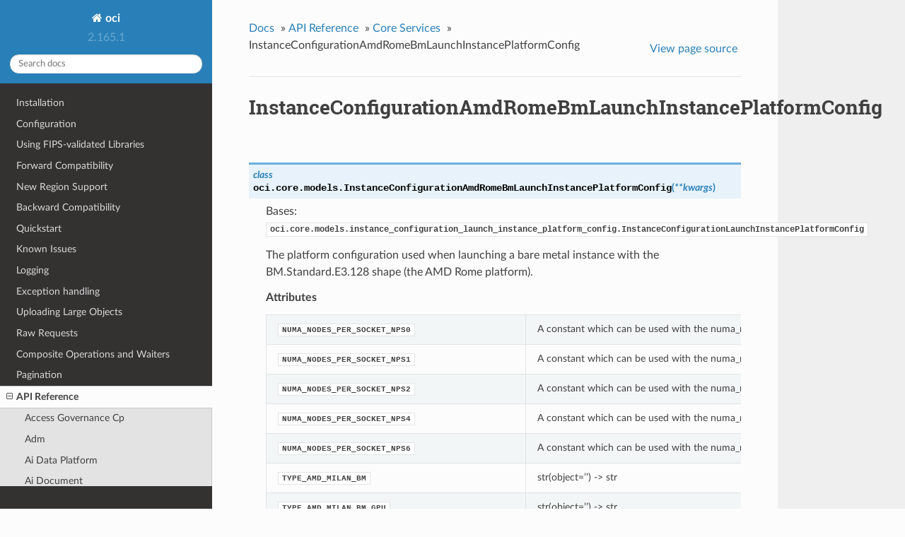

--- FILE ---
content_type: text/html
request_url: https://docs.oracle.com/en-us/iaas/tools/python/latest/api/core/models/oci.core.models.InstanceConfigurationAmdRomeBmLaunchInstancePlatformConfig.html
body_size: 14949
content:


<!DOCTYPE html>
<!--[if IE 8]><html class="no-js lt-ie9" lang="en" > <![endif]-->
<!--[if gt IE 8]><!--> <html class="no-js" lang="en" > <!--<![endif]-->
<head>
  <meta charset="utf-8">
  
  <meta name="viewport" content="width=device-width, initial-scale=1.0">
  
  <title>InstanceConfigurationAmdRomeBmLaunchInstancePlatformConfig &mdash; oci 2.165.1 documentation</title>
  

  
  
  
  

  

  
  
    

  

  <link rel="stylesheet" href="../../../_static/css/theme.css" type="text/css" />
  <link rel="stylesheet" href="../../../_static/pygments.css" type="text/css" />
    <link rel="index" title="Index" href="../../../genindex.html" />
    <link rel="search" title="Search" href="../../../search.html" />
    <link rel="next" title="InstanceConfigurationAmdVmLaunchInstancePlatformConfig" href="oci.core.models.InstanceConfigurationAmdVmLaunchInstancePlatformConfig.html" />
    <link rel="prev" title="InstanceConfigurationAmdRomeBmGpuLaunchInstancePlatformConfig" href="oci.core.models.InstanceConfigurationAmdRomeBmGpuLaunchInstancePlatformConfig.html" /> 

  
  <script src="../../../_static/js/modernizr.min.js"></script>

</head>

<body class="wy-body-for-nav">

   
  <div class="wy-grid-for-nav">

    
    <nav data-toggle="wy-nav-shift" class="wy-nav-side">
      <div class="wy-side-scroll">
        <div class="wy-side-nav-search">
          

          
            <a href="../../../index.html" class="icon icon-home"> oci
          

          
          </a>

          
            
            
              <div class="version">
                2.165.1
              </div>
            
          

          
<div role="search">
  <form id="rtd-search-form" class="wy-form" action="../../../search.html" method="get">
    <input type="text" name="q" placeholder="Search docs" />
    <input type="hidden" name="check_keywords" value="yes" />
    <input type="hidden" name="area" value="default" />
  </form>
</div>

          
        </div>

        <div class="wy-menu wy-menu-vertical" data-spy="affix" role="navigation" aria-label="main navigation">
          
            
            
              
            
            
              <ul class="current">
<li class="toctree-l1"><a class="reference internal" href="../../../installation.html">Installation</a></li>
<li class="toctree-l1"><a class="reference internal" href="../../../configuration.html">Configuration</a></li>
<li class="toctree-l1"><a class="reference internal" href="../../../fips-libraries.html">Using FIPS-validated Libraries</a></li>
<li class="toctree-l1"><a class="reference internal" href="../../../forward-compatibility.html">Forward Compatibility</a></li>
<li class="toctree-l1"><a class="reference internal" href="../../../new-region-support.html">New Region Support</a></li>
<li class="toctree-l1"><a class="reference internal" href="../../../backward-compatibility.html">Backward Compatibility</a></li>
<li class="toctree-l1"><a class="reference internal" href="../../../quickstart.html">Quickstart</a></li>
<li class="toctree-l1"><a class="reference internal" href="../../../known-issues.html">Known Issues</a></li>
<li class="toctree-l1"><a class="reference internal" href="../../../logging.html">Logging</a></li>
<li class="toctree-l1"><a class="reference internal" href="../../../exceptions.html">Exception handling</a></li>
<li class="toctree-l1"><a class="reference internal" href="../../../upload-manager.html">Uploading Large Objects</a></li>
<li class="toctree-l1"><a class="reference internal" href="../../../raw-requests.html">Raw Requests</a></li>
<li class="toctree-l1"><a class="reference internal" href="../../../waiters.html">Composite Operations and Waiters</a></li>
<li class="toctree-l1"><a class="reference internal" href="../../../pagination.html">Pagination</a></li>
<li class="toctree-l1 current"><a class="reference internal" href="../../landing.html">API Reference</a><ul class="current">
<li class="toctree-l2"><a class="reference internal" href="../../access_governance_cp.html">Access Governance Cp</a></li>
<li class="toctree-l2"><a class="reference internal" href="../../adm.html">Adm</a></li>
<li class="toctree-l2"><a class="reference internal" href="../../ai_data_platform.html">Ai Data Platform</a></li>
<li class="toctree-l2"><a class="reference internal" href="../../ai_document.html">Ai Document</a></li>
<li class="toctree-l2"><a class="reference internal" href="../../ai_language.html">Ai Language</a></li>
<li class="toctree-l2"><a class="reference internal" href="../../ai_speech.html">Ai Speech</a></li>
<li class="toctree-l2"><a class="reference internal" href="../../ai_vision.html">Ai Vision</a></li>
<li class="toctree-l2"><a class="reference internal" href="../../analytics.html">Analytics</a></li>
<li class="toctree-l2"><a class="reference internal" href="../../announcements_service.html">Announcements Service</a></li>
<li class="toctree-l2"><a class="reference internal" href="../../api_platform.html">Api Platform</a></li>
<li class="toctree-l2"><a class="reference internal" href="../../apiaccesscontrol.html">Apiaccesscontrol</a></li>
<li class="toctree-l2"><a class="reference internal" href="../../apigateway.html">Apigateway</a></li>
<li class="toctree-l2"><a class="reference internal" href="../../apm_config.html">Apm Config</a></li>
<li class="toctree-l2"><a class="reference internal" href="../../apm_control_plane.html">Apm Control Plane</a></li>
<li class="toctree-l2"><a class="reference internal" href="../../apm_synthetics.html">Apm Synthetics</a></li>
<li class="toctree-l2"><a class="reference internal" href="../../apm_traces.html">Apm Traces</a></li>
<li class="toctree-l2"><a class="reference internal" href="../../appmgmt_control.html">Appmgmt Control</a></li>
<li class="toctree-l2"><a class="reference internal" href="../../artifacts.html">Artifacts</a></li>
<li class="toctree-l2"><a class="reference internal" href="../../audit.html">Audit</a></li>
<li class="toctree-l2"><a class="reference internal" href="../../autoscaling.html">Autoscaling</a></li>
<li class="toctree-l2"><a class="reference internal" href="../../bastion.html">Bastion</a></li>
<li class="toctree-l2"><a class="reference internal" href="../../batch.html">Batch</a></li>
<li class="toctree-l2"><a class="reference internal" href="../../bds.html">Bds</a></li>
<li class="toctree-l2"><a class="reference internal" href="../../blockchain.html">Blockchain</a></li>
<li class="toctree-l2"><a class="reference internal" href="../../budget.html">Budget</a></li>
<li class="toctree-l2"><a class="reference internal" href="../../capacity_management.html">Capacity Management</a></li>
<li class="toctree-l2"><a class="reference internal" href="../../certificates.html">Certificates</a></li>
<li class="toctree-l2"><a class="reference internal" href="../../certificates_management.html">Certificates Management</a></li>
<li class="toctree-l2"><a class="reference internal" href="../../cims.html">Cims</a></li>
<li class="toctree-l2"><a class="reference internal" href="../../cloud_bridge.html">Cloud Bridge</a></li>
<li class="toctree-l2"><a class="reference internal" href="../../cloud_guard.html">Cloud Guard</a></li>
<li class="toctree-l2"><a class="reference internal" href="../../cloud_migrations.html">Cloud Migrations</a></li>
<li class="toctree-l2"><a class="reference internal" href="../../cluster_placement_groups.html">Cluster Placement Groups</a></li>
<li class="toctree-l2"><a class="reference internal" href="../../compute_cloud_at_customer.html">Compute Cloud At Customer</a></li>
<li class="toctree-l2"><a class="reference internal" href="../../compute_instance_agent.html">Compute Instance Agent</a></li>
<li class="toctree-l2"><a class="reference internal" href="../../container_engine.html">Container Engine</a></li>
<li class="toctree-l2"><a class="reference internal" href="../../container_instances.html">Container Instances</a></li>
<li class="toctree-l2 current"><a class="reference internal" href="../../core.html">Core Services</a><ul class="current">
<li class="toctree-l3"><a class="reference internal" href="../client/oci.core.BlockstorageClient.html">BlockstorageClient</a></li>
<li class="toctree-l3"><a class="reference internal" href="../client/oci.core.ComputeClient.html">ComputeClient</a></li>
<li class="toctree-l3"><a class="reference internal" href="../client/oci.core.ComputeManagementClient.html">ComputeManagementClient</a></li>
<li class="toctree-l3"><a class="reference internal" href="../client/oci.core.VirtualNetworkClient.html">VirtualNetworkClient</a></li>
<li class="toctree-l3"><a class="reference internal" href="../client/oci.core.BlockstorageClientCompositeOperations.html">BlockstorageClientCompositeOperations</a></li>
<li class="toctree-l3"><a class="reference internal" href="../client/oci.core.ComputeClientCompositeOperations.html">ComputeClientCompositeOperations</a></li>
<li class="toctree-l3"><a class="reference internal" href="../client/oci.core.ComputeManagementClientCompositeOperations.html">ComputeManagementClientCompositeOperations</a></li>
<li class="toctree-l3"><a class="reference internal" href="../client/oci.core.VirtualNetworkClientCompositeOperations.html">VirtualNetworkClientCompositeOperations</a></li>
<li class="toctree-l3 current"><a class="reference internal" href="../../core.html#models">Models</a><ul class="current">
<li class="toctree-l4"><a class="reference internal" href="oci.core.models.AddDrgRouteDistributionStatementDetails.html">AddDrgRouteDistributionStatementDetails</a></li>
<li class="toctree-l4"><a class="reference internal" href="oci.core.models.AddDrgRouteDistributionStatementsDetails.html">AddDrgRouteDistributionStatementsDetails</a></li>
<li class="toctree-l4"><a class="reference internal" href="oci.core.models.AddDrgRouteRuleDetails.html">AddDrgRouteRuleDetails</a></li>
<li class="toctree-l4"><a class="reference internal" href="oci.core.models.AddDrgRouteRulesDetails.html">AddDrgRouteRulesDetails</a></li>
<li class="toctree-l4"><a class="reference internal" href="oci.core.models.AddImageShapeCompatibilityEntryDetails.html">AddImageShapeCompatibilityEntryDetails</a></li>
<li class="toctree-l4"><a class="reference internal" href="oci.core.models.AddIpv4SubnetCidrDetails.html">AddIpv4SubnetCidrDetails</a></li>
<li class="toctree-l4"><a class="reference internal" href="oci.core.models.AddNetworkSecurityGroupSecurityRulesDetails.html">AddNetworkSecurityGroupSecurityRulesDetails</a></li>
<li class="toctree-l4"><a class="reference internal" href="oci.core.models.AddPublicIpPoolCapacityDetails.html">AddPublicIpPoolCapacityDetails</a></li>
<li class="toctree-l4"><a class="reference internal" href="oci.core.models.AddSecurityRuleDetails.html">AddSecurityRuleDetails</a></li>
<li class="toctree-l4"><a class="reference internal" href="oci.core.models.AddSubnetIpv6CidrDetails.html">AddSubnetIpv6CidrDetails</a></li>
<li class="toctree-l4"><a class="reference internal" href="oci.core.models.AddVcnCidrDetails.html">AddVcnCidrDetails</a></li>
<li class="toctree-l4"><a class="reference internal" href="oci.core.models.AddVcnIpv6CidrDetails.html">AddVcnIpv6CidrDetails</a></li>
<li class="toctree-l4"><a class="reference internal" href="oci.core.models.AddedNetworkSecurityGroupSecurityRules.html">AddedNetworkSecurityGroupSecurityRules</a></li>
<li class="toctree-l4"><a class="reference internal" href="oci.core.models.AllowedIkeIPSecParameters.html">AllowedIkeIPSecParameters</a></li>
<li class="toctree-l4"><a class="reference internal" href="oci.core.models.AllowedPhaseOneParameters.html">AllowedPhaseOneParameters</a></li>
<li class="toctree-l4"><a class="reference internal" href="oci.core.models.AllowedPhaseTwoParameters.html">AllowedPhaseTwoParameters</a></li>
<li class="toctree-l4"><a class="reference internal" href="oci.core.models.AmdMilanBmGpuLaunchInstancePlatformConfig.html">AmdMilanBmGpuLaunchInstancePlatformConfig</a></li>
<li class="toctree-l4"><a class="reference internal" href="oci.core.models.AmdMilanBmGpuPlatformConfig.html">AmdMilanBmGpuPlatformConfig</a></li>
<li class="toctree-l4"><a class="reference internal" href="oci.core.models.AmdMilanBmLaunchInstancePlatformConfig.html">AmdMilanBmLaunchInstancePlatformConfig</a></li>
<li class="toctree-l4"><a class="reference internal" href="oci.core.models.AmdMilanBmPlatformConfig.html">AmdMilanBmPlatformConfig</a></li>
<li class="toctree-l4"><a class="reference internal" href="oci.core.models.AmdRomeBmGpuLaunchInstancePlatformConfig.html">AmdRomeBmGpuLaunchInstancePlatformConfig</a></li>
<li class="toctree-l4"><a class="reference internal" href="oci.core.models.AmdRomeBmGpuPlatformConfig.html">AmdRomeBmGpuPlatformConfig</a></li>
<li class="toctree-l4"><a class="reference internal" href="oci.core.models.AmdRomeBmLaunchInstancePlatformConfig.html">AmdRomeBmLaunchInstancePlatformConfig</a></li>
<li class="toctree-l4"><a class="reference internal" href="oci.core.models.AmdRomeBmPlatformConfig.html">AmdRomeBmPlatformConfig</a></li>
<li class="toctree-l4"><a class="reference internal" href="oci.core.models.AmdVmLaunchInstancePlatformConfig.html">AmdVmLaunchInstancePlatformConfig</a></li>
<li class="toctree-l4"><a class="reference internal" href="oci.core.models.AmdVmPlatformConfig.html">AmdVmPlatformConfig</a></li>
<li class="toctree-l4"><a class="reference internal" href="oci.core.models.AmdVmUpdateInstancePlatformConfig.html">AmdVmUpdateInstancePlatformConfig</a></li>
<li class="toctree-l4"><a class="reference internal" href="oci.core.models.AppCatalogListing.html">AppCatalogListing</a></li>
<li class="toctree-l4"><a class="reference internal" href="oci.core.models.AppCatalogListingResourceVersion.html">AppCatalogListingResourceVersion</a></li>
<li class="toctree-l4"><a class="reference internal" href="oci.core.models.AppCatalogListingResourceVersionAgreements.html">AppCatalogListingResourceVersionAgreements</a></li>
<li class="toctree-l4"><a class="reference internal" href="oci.core.models.AppCatalogListingResourceVersionSummary.html">AppCatalogListingResourceVersionSummary</a></li>
<li class="toctree-l4"><a class="reference internal" href="oci.core.models.AppCatalogListingSummary.html">AppCatalogListingSummary</a></li>
<li class="toctree-l4"><a class="reference internal" href="oci.core.models.AppCatalogSubscription.html">AppCatalogSubscription</a></li>
<li class="toctree-l4"><a class="reference internal" href="oci.core.models.AppCatalogSubscriptionSummary.html">AppCatalogSubscriptionSummary</a></li>
<li class="toctree-l4"><a class="reference internal" href="oci.core.models.AttachBootVolumeDetails.html">AttachBootVolumeDetails</a></li>
<li class="toctree-l4"><a class="reference internal" href="oci.core.models.AttachComputeHostGroupHostDetails.html">AttachComputeHostGroupHostDetails</a></li>
<li class="toctree-l4"><a class="reference internal" href="oci.core.models.AttachEmulatedVolumeDetails.html">AttachEmulatedVolumeDetails</a></li>
<li class="toctree-l4"><a class="reference internal" href="oci.core.models.AttachIScsiVolumeDetails.html">AttachIScsiVolumeDetails</a></li>
<li class="toctree-l4"><a class="reference internal" href="oci.core.models.AttachInstancePoolInstanceDetails.html">AttachInstancePoolInstanceDetails</a></li>
<li class="toctree-l4"><a class="reference internal" href="oci.core.models.AttachLoadBalancerDetails.html">AttachLoadBalancerDetails</a></li>
<li class="toctree-l4"><a class="reference internal" href="oci.core.models.AttachParavirtualizedVolumeDetails.html">AttachParavirtualizedVolumeDetails</a></li>
<li class="toctree-l4"><a class="reference internal" href="oci.core.models.AttachServiceDeterminedVolumeDetails.html">AttachServiceDeterminedVolumeDetails</a></li>
<li class="toctree-l4"><a class="reference internal" href="oci.core.models.AttachVnicDetails.html">AttachVnicDetails</a></li>
<li class="toctree-l4"><a class="reference internal" href="oci.core.models.AttachVolumeDetails.html">AttachVolumeDetails</a></li>
<li class="toctree-l4"><a class="reference internal" href="oci.core.models.AutotunePolicy.html">AutotunePolicy</a></li>
<li class="toctree-l4"><a class="reference internal" href="oci.core.models.BgpSessionInfo.html">BgpSessionInfo</a></li>
<li class="toctree-l4"><a class="reference internal" href="oci.core.models.BlockVolumeReplica.html">BlockVolumeReplica</a></li>
<li class="toctree-l4"><a class="reference internal" href="oci.core.models.BlockVolumeReplicaDetails.html">BlockVolumeReplicaDetails</a></li>
<li class="toctree-l4"><a class="reference internal" href="oci.core.models.BlockVolumeReplicaInfo.html">BlockVolumeReplicaInfo</a></li>
<li class="toctree-l4"><a class="reference internal" href="oci.core.models.BooleanImageCapabilitySchemaDescriptor.html">BooleanImageCapabilitySchemaDescriptor</a></li>
<li class="toctree-l4"><a class="reference internal" href="oci.core.models.BootVolume.html">BootVolume</a></li>
<li class="toctree-l4"><a class="reference internal" href="oci.core.models.BootVolumeAttachment.html">BootVolumeAttachment</a></li>
<li class="toctree-l4"><a class="reference internal" href="oci.core.models.BootVolumeBackup.html">BootVolumeBackup</a></li>
<li class="toctree-l4"><a class="reference internal" href="oci.core.models.BootVolumeKmsKey.html">BootVolumeKmsKey</a></li>
<li class="toctree-l4"><a class="reference internal" href="oci.core.models.BootVolumeReplica.html">BootVolumeReplica</a></li>
<li class="toctree-l4"><a class="reference internal" href="oci.core.models.BootVolumeReplicaDetails.html">BootVolumeReplicaDetails</a></li>
<li class="toctree-l4"><a class="reference internal" href="oci.core.models.BootVolumeReplicaInfo.html">BootVolumeReplicaInfo</a></li>
<li class="toctree-l4"><a class="reference internal" href="oci.core.models.BootVolumeSourceDetails.html">BootVolumeSourceDetails</a></li>
<li class="toctree-l4"><a class="reference internal" href="oci.core.models.BootVolumeSourceFromBootVolumeBackupDeltaDetails.html">BootVolumeSourceFromBootVolumeBackupDeltaDetails</a></li>
<li class="toctree-l4"><a class="reference internal" href="oci.core.models.BootVolumeSourceFromBootVolumeBackupDetails.html">BootVolumeSourceFromBootVolumeBackupDetails</a></li>
<li class="toctree-l4"><a class="reference internal" href="oci.core.models.BootVolumeSourceFromBootVolumeDetails.html">BootVolumeSourceFromBootVolumeDetails</a></li>
<li class="toctree-l4"><a class="reference internal" href="oci.core.models.BootVolumeSourceFromBootVolumeReplicaDetails.html">BootVolumeSourceFromBootVolumeReplicaDetails</a></li>
<li class="toctree-l4"><a class="reference internal" href="oci.core.models.BulkAddVirtualCircuitPublicPrefixesDetails.html">BulkAddVirtualCircuitPublicPrefixesDetails</a></li>
<li class="toctree-l4"><a class="reference internal" href="oci.core.models.BulkDeleteVirtualCircuitPublicPrefixesDetails.html">BulkDeleteVirtualCircuitPublicPrefixesDetails</a></li>
<li class="toctree-l4"><a class="reference internal" href="oci.core.models.Byoasn.html">Byoasn</a></li>
<li class="toctree-l4"><a class="reference internal" href="oci.core.models.ByoasnByoipRange.html">ByoasnByoipRange</a></li>
<li class="toctree-l4"><a class="reference internal" href="oci.core.models.ByoasnCollection.html">ByoasnCollection</a></li>
<li class="toctree-l4"><a class="reference internal" href="oci.core.models.ByoasnSummary.html">ByoasnSummary</a></li>
<li class="toctree-l4"><a class="reference internal" href="oci.core.models.ByoipAllocatedRangeCollection.html">ByoipAllocatedRangeCollection</a></li>
<li class="toctree-l4"><a class="reference internal" href="oci.core.models.ByoipAllocatedRangeSummary.html">ByoipAllocatedRangeSummary</a></li>
<li class="toctree-l4"><a class="reference internal" href="oci.core.models.ByoipRange.html">ByoipRange</a></li>
<li class="toctree-l4"><a class="reference internal" href="oci.core.models.ByoipRangeCollection.html">ByoipRangeCollection</a></li>
<li class="toctree-l4"><a class="reference internal" href="oci.core.models.ByoipRangeOriginAsn.html">ByoipRangeOriginAsn</a></li>
<li class="toctree-l4"><a class="reference internal" href="oci.core.models.ByoipRangeSummary.html">ByoipRangeSummary</a></li>
<li class="toctree-l4"><a class="reference internal" href="oci.core.models.ByoipRangeVcnIpv6AllocationSummary.html">ByoipRangeVcnIpv6AllocationSummary</a></li>
<li class="toctree-l4"><a class="reference internal" href="oci.core.models.Byoipv6CidrDetails.html">Byoipv6CidrDetails</a></li>
<li class="toctree-l4"><a class="reference internal" href="oci.core.models.CapacityBin.html">CapacityBin</a></li>
<li class="toctree-l4"><a class="reference internal" href="oci.core.models.CapacityBinPreview.html">CapacityBinPreview</a></li>
<li class="toctree-l4"><a class="reference internal" href="oci.core.models.CapacityConfig.html">CapacityConfig</a></li>
<li class="toctree-l4"><a class="reference internal" href="oci.core.models.CapacityReportInstanceShapeConfig.html">CapacityReportInstanceShapeConfig</a></li>
<li class="toctree-l4"><a class="reference internal" href="oci.core.models.CapacityReportShapeAvailability.html">CapacityReportShapeAvailability</a></li>
<li class="toctree-l4"><a class="reference internal" href="oci.core.models.CapacityReservationInstanceSummary.html">CapacityReservationInstanceSummary</a></li>
<li class="toctree-l4"><a class="reference internal" href="oci.core.models.CapacitySource.html">CapacitySource</a></li>
<li class="toctree-l4"><a class="reference internal" href="oci.core.models.CaptureConsoleHistoryDetails.html">CaptureConsoleHistoryDetails</a></li>
<li class="toctree-l4"><a class="reference internal" href="oci.core.models.CaptureFilter.html">CaptureFilter</a></li>
<li class="toctree-l4"><a class="reference internal" href="oci.core.models.ChangeBootVolumeBackupCompartmentDetails.html">ChangeBootVolumeBackupCompartmentDetails</a></li>
<li class="toctree-l4"><a class="reference internal" href="oci.core.models.ChangeBootVolumeCompartmentDetails.html">ChangeBootVolumeCompartmentDetails</a></li>
<li class="toctree-l4"><a class="reference internal" href="oci.core.models.ChangeByoasnCompartmentDetails.html">ChangeByoasnCompartmentDetails</a></li>
<li class="toctree-l4"><a class="reference internal" href="oci.core.models.ChangeByoipRangeCompartmentDetails.html">ChangeByoipRangeCompartmentDetails</a></li>
<li class="toctree-l4"><a class="reference internal" href="oci.core.models.ChangeCaptureFilterCompartmentDetails.html">ChangeCaptureFilterCompartmentDetails</a></li>
<li class="toctree-l4"><a class="reference internal" href="oci.core.models.ChangeClusterNetworkCompartmentDetails.html">ChangeClusterNetworkCompartmentDetails</a></li>
<li class="toctree-l4"><a class="reference internal" href="oci.core.models.ChangeComputeCapacityReservationCompartmentDetails.html">ChangeComputeCapacityReservationCompartmentDetails</a></li>
<li class="toctree-l4"><a class="reference internal" href="oci.core.models.ChangeComputeCapacityTopologyCompartmentDetails.html">ChangeComputeCapacityTopologyCompartmentDetails</a></li>
<li class="toctree-l4"><a class="reference internal" href="oci.core.models.ChangeComputeClusterCompartmentDetails.html">ChangeComputeClusterCompartmentDetails</a></li>
<li class="toctree-l4"><a class="reference internal" href="oci.core.models.ChangeComputeGpuMemoryClusterCompartmentDetails.html">ChangeComputeGpuMemoryClusterCompartmentDetails</a></li>
<li class="toctree-l4"><a class="reference internal" href="oci.core.models.ChangeComputeGpuMemoryFabricCompartmentDetails.html">ChangeComputeGpuMemoryFabricCompartmentDetails</a></li>
<li class="toctree-l4"><a class="reference internal" href="oci.core.models.ChangeComputeHostCompartmentDetails.html">ChangeComputeHostCompartmentDetails</a></li>
<li class="toctree-l4"><a class="reference internal" href="oci.core.models.ChangeComputeHostGroupCompartmentDetails.html">ChangeComputeHostGroupCompartmentDetails</a></li>
<li class="toctree-l4"><a class="reference internal" href="oci.core.models.ChangeComputeImageCapabilitySchemaCompartmentDetails.html">ChangeComputeImageCapabilitySchemaCompartmentDetails</a></li>
<li class="toctree-l4"><a class="reference internal" href="oci.core.models.ChangeCpeCompartmentDetails.html">ChangeCpeCompartmentDetails</a></li>
<li class="toctree-l4"><a class="reference internal" href="oci.core.models.ChangeCrossConnectCompartmentDetails.html">ChangeCrossConnectCompartmentDetails</a></li>
<li class="toctree-l4"><a class="reference internal" href="oci.core.models.ChangeCrossConnectGroupCompartmentDetails.html">ChangeCrossConnectGroupCompartmentDetails</a></li>
<li class="toctree-l4"><a class="reference internal" href="oci.core.models.ChangeDedicatedVmHostCompartmentDetails.html">ChangeDedicatedVmHostCompartmentDetails</a></li>
<li class="toctree-l4"><a class="reference internal" href="oci.core.models.ChangeDhcpOptionsCompartmentDetails.html">ChangeDhcpOptionsCompartmentDetails</a></li>
<li class="toctree-l4"><a class="reference internal" href="oci.core.models.ChangeDrgCompartmentDetails.html">ChangeDrgCompartmentDetails</a></li>
<li class="toctree-l4"><a class="reference internal" href="oci.core.models.ChangeIPSecConnectionCompartmentDetails.html">ChangeIPSecConnectionCompartmentDetails</a></li>
<li class="toctree-l4"><a class="reference internal" href="oci.core.models.ChangeImageCompartmentDetails.html">ChangeImageCompartmentDetails</a></li>
<li class="toctree-l4"><a class="reference internal" href="oci.core.models.ChangeInstanceCompartmentDetails.html">ChangeInstanceCompartmentDetails</a></li>
<li class="toctree-l4"><a class="reference internal" href="oci.core.models.ChangeInstanceConfigurationCompartmentDetails.html">ChangeInstanceConfigurationCompartmentDetails</a></li>
<li class="toctree-l4"><a class="reference internal" href="oci.core.models.ChangeInstancePoolCompartmentDetails.html">ChangeInstancePoolCompartmentDetails</a></li>
<li class="toctree-l4"><a class="reference internal" href="oci.core.models.ChangeInternetGatewayCompartmentDetails.html">ChangeInternetGatewayCompartmentDetails</a></li>
<li class="toctree-l4"><a class="reference internal" href="oci.core.models.ChangeLocalPeeringGatewayCompartmentDetails.html">ChangeLocalPeeringGatewayCompartmentDetails</a></li>
<li class="toctree-l4"><a class="reference internal" href="oci.core.models.ChangeNatGatewayCompartmentDetails.html">ChangeNatGatewayCompartmentDetails</a></li>
<li class="toctree-l4"><a class="reference internal" href="oci.core.models.ChangeNetworkSecurityGroupCompartmentDetails.html">ChangeNetworkSecurityGroupCompartmentDetails</a></li>
<li class="toctree-l4"><a class="reference internal" href="oci.core.models.ChangePublicIpCompartmentDetails.html">ChangePublicIpCompartmentDetails</a></li>
<li class="toctree-l4"><a class="reference internal" href="oci.core.models.ChangePublicIpPoolCompartmentDetails.html">ChangePublicIpPoolCompartmentDetails</a></li>
<li class="toctree-l4"><a class="reference internal" href="oci.core.models.ChangeRemotePeeringConnectionCompartmentDetails.html">ChangeRemotePeeringConnectionCompartmentDetails</a></li>
<li class="toctree-l4"><a class="reference internal" href="oci.core.models.ChangeRouteTableCompartmentDetails.html">ChangeRouteTableCompartmentDetails</a></li>
<li class="toctree-l4"><a class="reference internal" href="oci.core.models.ChangeSecurityListCompartmentDetails.html">ChangeSecurityListCompartmentDetails</a></li>
<li class="toctree-l4"><a class="reference internal" href="oci.core.models.ChangeServiceGatewayCompartmentDetails.html">ChangeServiceGatewayCompartmentDetails</a></li>
<li class="toctree-l4"><a class="reference internal" href="oci.core.models.ChangeSubnetCompartmentDetails.html">ChangeSubnetCompartmentDetails</a></li>
<li class="toctree-l4"><a class="reference internal" href="oci.core.models.ChangeVcnCompartmentDetails.html">ChangeVcnCompartmentDetails</a></li>
<li class="toctree-l4"><a class="reference internal" href="oci.core.models.ChangeVirtualCircuitCompartmentDetails.html">ChangeVirtualCircuitCompartmentDetails</a></li>
<li class="toctree-l4"><a class="reference internal" href="oci.core.models.ChangeVlanCompartmentDetails.html">ChangeVlanCompartmentDetails</a></li>
<li class="toctree-l4"><a class="reference internal" href="oci.core.models.ChangeVolumeBackupCompartmentDetails.html">ChangeVolumeBackupCompartmentDetails</a></li>
<li class="toctree-l4"><a class="reference internal" href="oci.core.models.ChangeVolumeCompartmentDetails.html">ChangeVolumeCompartmentDetails</a></li>
<li class="toctree-l4"><a class="reference internal" href="oci.core.models.ChangeVolumeGroupBackupCompartmentDetails.html">ChangeVolumeGroupBackupCompartmentDetails</a></li>
<li class="toctree-l4"><a class="reference internal" href="oci.core.models.ChangeVolumeGroupCompartmentDetails.html">ChangeVolumeGroupCompartmentDetails</a></li>
<li class="toctree-l4"><a class="reference internal" href="oci.core.models.ChangeVtapCompartmentDetails.html">ChangeVtapCompartmentDetails</a></li>
<li class="toctree-l4"><a class="reference internal" href="oci.core.models.ClusterConfigDetails.html">ClusterConfigDetails</a></li>
<li class="toctree-l4"><a class="reference internal" href="oci.core.models.ClusterConfigurationDetails.html">ClusterConfigurationDetails</a></li>
<li class="toctree-l4"><a class="reference internal" href="oci.core.models.ClusterNetwork.html">ClusterNetwork</a></li>
<li class="toctree-l4"><a class="reference internal" href="oci.core.models.ClusterNetworkPlacementConfigurationDetails.html">ClusterNetworkPlacementConfigurationDetails</a></li>
<li class="toctree-l4"><a class="reference internal" href="oci.core.models.ClusterNetworkSummary.html">ClusterNetworkSummary</a></li>
<li class="toctree-l4"><a class="reference internal" href="oci.core.models.CompartmentInternal.html">CompartmentInternal</a></li>
<li class="toctree-l4"><a class="reference internal" href="oci.core.models.ComponentVersion.html">ComponentVersion</a></li>
<li class="toctree-l4"><a class="reference internal" href="oci.core.models.ComputeBareMetalHost.html">ComputeBareMetalHost</a></li>
<li class="toctree-l4"><a class="reference internal" href="oci.core.models.ComputeBareMetalHostCollection.html">ComputeBareMetalHostCollection</a></li>
<li class="toctree-l4"><a class="reference internal" href="oci.core.models.ComputeBareMetalHostPlacementConstraintDetails.html">ComputeBareMetalHostPlacementConstraintDetails</a></li>
<li class="toctree-l4"><a class="reference internal" href="oci.core.models.ComputeBareMetalHostSummary.html">ComputeBareMetalHostSummary</a></li>
<li class="toctree-l4"><a class="reference internal" href="oci.core.models.ComputeCapacityReport.html">ComputeCapacityReport</a></li>
<li class="toctree-l4"><a class="reference internal" href="oci.core.models.ComputeCapacityReservation.html">ComputeCapacityReservation</a></li>
<li class="toctree-l4"><a class="reference internal" href="oci.core.models.ComputeCapacityReservationInstanceShapeSummary.html">ComputeCapacityReservationInstanceShapeSummary</a></li>
<li class="toctree-l4"><a class="reference internal" href="oci.core.models.ComputeCapacityReservationSummary.html">ComputeCapacityReservationSummary</a></li>
<li class="toctree-l4"><a class="reference internal" href="oci.core.models.ComputeCapacityTopology.html">ComputeCapacityTopology</a></li>
<li class="toctree-l4"><a class="reference internal" href="oci.core.models.ComputeCapacityTopologyCollection.html">ComputeCapacityTopologyCollection</a></li>
<li class="toctree-l4"><a class="reference internal" href="oci.core.models.ComputeCapacityTopologySummary.html">ComputeCapacityTopologySummary</a></li>
<li class="toctree-l4"><a class="reference internal" href="oci.core.models.ComputeCluster.html">ComputeCluster</a></li>
<li class="toctree-l4"><a class="reference internal" href="oci.core.models.ComputeClusterCollection.html">ComputeClusterCollection</a></li>
<li class="toctree-l4"><a class="reference internal" href="oci.core.models.ComputeClusterSummary.html">ComputeClusterSummary</a></li>
<li class="toctree-l4"><a class="reference internal" href="oci.core.models.ComputeGlobalImageCapabilitySchema.html">ComputeGlobalImageCapabilitySchema</a></li>
<li class="toctree-l4"><a class="reference internal" href="oci.core.models.ComputeGlobalImageCapabilitySchemaSummary.html">ComputeGlobalImageCapabilitySchemaSummary</a></li>
<li class="toctree-l4"><a class="reference internal" href="oci.core.models.ComputeGlobalImageCapabilitySchemaVersion.html">ComputeGlobalImageCapabilitySchemaVersion</a></li>
<li class="toctree-l4"><a class="reference internal" href="oci.core.models.ComputeGlobalImageCapabilitySchemaVersionSummary.html">ComputeGlobalImageCapabilitySchemaVersionSummary</a></li>
<li class="toctree-l4"><a class="reference internal" href="oci.core.models.ComputeGpuMemoryCluster.html">ComputeGpuMemoryCluster</a></li>
<li class="toctree-l4"><a class="reference internal" href="oci.core.models.ComputeGpuMemoryClusterCollection.html">ComputeGpuMemoryClusterCollection</a></li>
<li class="toctree-l4"><a class="reference internal" href="oci.core.models.ComputeGpuMemoryClusterInstanceCollection.html">ComputeGpuMemoryClusterInstanceCollection</a></li>
<li class="toctree-l4"><a class="reference internal" href="oci.core.models.ComputeGpuMemoryClusterInstanceSummary.html">ComputeGpuMemoryClusterInstanceSummary</a></li>
<li class="toctree-l4"><a class="reference internal" href="oci.core.models.ComputeGpuMemoryClusterSummary.html">ComputeGpuMemoryClusterSummary</a></li>
<li class="toctree-l4"><a class="reference internal" href="oci.core.models.ComputeGpuMemoryFabric.html">ComputeGpuMemoryFabric</a></li>
<li class="toctree-l4"><a class="reference internal" href="oci.core.models.ComputeGpuMemoryFabricCollection.html">ComputeGpuMemoryFabricCollection</a></li>
<li class="toctree-l4"><a class="reference internal" href="oci.core.models.ComputeGpuMemoryFabricSummary.html">ComputeGpuMemoryFabricSummary</a></li>
<li class="toctree-l4"><a class="reference internal" href="oci.core.models.ComputeHost.html">ComputeHost</a></li>
<li class="toctree-l4"><a class="reference internal" href="oci.core.models.ComputeHostCollection.html">ComputeHostCollection</a></li>
<li class="toctree-l4"><a class="reference internal" href="oci.core.models.ComputeHostConfigurationCheckDetails.html">ComputeHostConfigurationCheckDetails</a></li>
<li class="toctree-l4"><a class="reference internal" href="oci.core.models.ComputeHostConfigurationData.html">ComputeHostConfigurationData</a></li>
<li class="toctree-l4"><a class="reference internal" href="oci.core.models.ComputeHostGroup.html">ComputeHostGroup</a></li>
<li class="toctree-l4"><a class="reference internal" href="oci.core.models.ComputeHostGroupCollection.html">ComputeHostGroupCollection</a></li>
<li class="toctree-l4"><a class="reference internal" href="oci.core.models.ComputeHostGroupSummary.html">ComputeHostGroupSummary</a></li>
<li class="toctree-l4"><a class="reference internal" href="oci.core.models.ComputeHostSummary.html">ComputeHostSummary</a></li>
<li class="toctree-l4"><a class="reference internal" href="oci.core.models.ComputeHpcIsland.html">ComputeHpcIsland</a></li>
<li class="toctree-l4"><a class="reference internal" href="oci.core.models.ComputeHpcIslandCollection.html">ComputeHpcIslandCollection</a></li>
<li class="toctree-l4"><a class="reference internal" href="oci.core.models.ComputeHpcIslandSummary.html">ComputeHpcIslandSummary</a></li>
<li class="toctree-l4"><a class="reference internal" href="oci.core.models.ComputeImageCapabilitySchema.html">ComputeImageCapabilitySchema</a></li>
<li class="toctree-l4"><a class="reference internal" href="oci.core.models.ComputeImageCapabilitySchemaSummary.html">ComputeImageCapabilitySchemaSummary</a></li>
<li class="toctree-l4"><a class="reference internal" href="oci.core.models.ComputeInstanceDetails.html">ComputeInstanceDetails</a></li>
<li class="toctree-l4"><a class="reference internal" href="oci.core.models.ComputeInstanceOptions.html">ComputeInstanceOptions</a></li>
<li class="toctree-l4"><a class="reference internal" href="oci.core.models.ComputeNetworkBlock.html">ComputeNetworkBlock</a></li>
<li class="toctree-l4"><a class="reference internal" href="oci.core.models.ComputeNetworkBlockCollection.html">ComputeNetworkBlockCollection</a></li>
<li class="toctree-l4"><a class="reference internal" href="oci.core.models.ComputeNetworkBlockSummary.html">ComputeNetworkBlockSummary</a></li>
<li class="toctree-l4"><a class="reference internal" href="oci.core.models.ConnectLocalPeeringGatewaysDetails.html">ConnectLocalPeeringGatewaysDetails</a></li>
<li class="toctree-l4"><a class="reference internal" href="oci.core.models.ConnectRemotePeeringConnectionsDetails.html">ConnectRemotePeeringConnectionsDetails</a></li>
<li class="toctree-l4"><a class="reference internal" href="oci.core.models.ConsoleHistory.html">ConsoleHistory</a></li>
<li class="toctree-l4"><a class="reference internal" href="oci.core.models.CopyBootVolumeBackupDetails.html">CopyBootVolumeBackupDetails</a></li>
<li class="toctree-l4"><a class="reference internal" href="oci.core.models.CopyVolumeBackupDetails.html">CopyVolumeBackupDetails</a></li>
<li class="toctree-l4"><a class="reference internal" href="oci.core.models.CopyVolumeGroupBackupDetails.html">CopyVolumeGroupBackupDetails</a></li>
<li class="toctree-l4"><a class="reference internal" href="oci.core.models.Cpe.html">Cpe</a></li>
<li class="toctree-l4"><a class="reference internal" href="oci.core.models.CpeDeviceConfigAnswer.html">CpeDeviceConfigAnswer</a></li>
<li class="toctree-l4"><a class="reference internal" href="oci.core.models.CpeDeviceConfigQuestion.html">CpeDeviceConfigQuestion</a></li>
<li class="toctree-l4"><a class="reference internal" href="oci.core.models.CpeDeviceInfo.html">CpeDeviceInfo</a></li>
<li class="toctree-l4"><a class="reference internal" href="oci.core.models.CpeDeviceShapeDetail.html">CpeDeviceShapeDetail</a></li>
<li class="toctree-l4"><a class="reference internal" href="oci.core.models.CpeDeviceShapeSummary.html">CpeDeviceShapeSummary</a></li>
<li class="toctree-l4"><a class="reference internal" href="oci.core.models.CreateAppCatalogSubscriptionDetails.html">CreateAppCatalogSubscriptionDetails</a></li>
<li class="toctree-l4"><a class="reference internal" href="oci.core.models.CreateBootVolumeBackupDetails.html">CreateBootVolumeBackupDetails</a></li>
<li class="toctree-l4"><a class="reference internal" href="oci.core.models.CreateBootVolumeDetails.html">CreateBootVolumeDetails</a></li>
<li class="toctree-l4"><a class="reference internal" href="oci.core.models.CreateByoasnDetails.html">CreateByoasnDetails</a></li>
<li class="toctree-l4"><a class="reference internal" href="oci.core.models.CreateByoipRangeDetails.html">CreateByoipRangeDetails</a></li>
<li class="toctree-l4"><a class="reference internal" href="oci.core.models.CreateCapacityReportShapeAvailabilityDetails.html">CreateCapacityReportShapeAvailabilityDetails</a></li>
<li class="toctree-l4"><a class="reference internal" href="oci.core.models.CreateCapacitySourceDetails.html">CreateCapacitySourceDetails</a></li>
<li class="toctree-l4"><a class="reference internal" href="oci.core.models.CreateCaptureFilterDetails.html">CreateCaptureFilterDetails</a></li>
<li class="toctree-l4"><a class="reference internal" href="oci.core.models.CreateClusterNetworkDetails.html">CreateClusterNetworkDetails</a></li>
<li class="toctree-l4"><a class="reference internal" href="oci.core.models.CreateClusterNetworkInstancePoolDetails.html">CreateClusterNetworkInstancePoolDetails</a></li>
<li class="toctree-l4"><a class="reference internal" href="oci.core.models.CreateComputeCapacityReportDetails.html">CreateComputeCapacityReportDetails</a></li>
<li class="toctree-l4"><a class="reference internal" href="oci.core.models.CreateComputeCapacityReservationDetails.html">CreateComputeCapacityReservationDetails</a></li>
<li class="toctree-l4"><a class="reference internal" href="oci.core.models.CreateComputeCapacityTopologyDetails.html">CreateComputeCapacityTopologyDetails</a></li>
<li class="toctree-l4"><a class="reference internal" href="oci.core.models.CreateComputeClusterDetails.html">CreateComputeClusterDetails</a></li>
<li class="toctree-l4"><a class="reference internal" href="oci.core.models.CreateComputeGpuMemoryClusterDetails.html">CreateComputeGpuMemoryClusterDetails</a></li>
<li class="toctree-l4"><a class="reference internal" href="oci.core.models.CreateComputeHostGroupDetails.html">CreateComputeHostGroupDetails</a></li>
<li class="toctree-l4"><a class="reference internal" href="oci.core.models.CreateComputeImageCapabilitySchemaDetails.html">CreateComputeImageCapabilitySchemaDetails</a></li>
<li class="toctree-l4"><a class="reference internal" href="oci.core.models.CreateCpeDetails.html">CreateCpeDetails</a></li>
<li class="toctree-l4"><a class="reference internal" href="oci.core.models.CreateCrossConnectDetails.html">CreateCrossConnectDetails</a></li>
<li class="toctree-l4"><a class="reference internal" href="oci.core.models.CreateCrossConnectGroupDetails.html">CreateCrossConnectGroupDetails</a></li>
<li class="toctree-l4"><a class="reference internal" href="oci.core.models.CreateDedicatedCapacitySourceDetails.html">CreateDedicatedCapacitySourceDetails</a></li>
<li class="toctree-l4"><a class="reference internal" href="oci.core.models.CreateDedicatedVmHostDetails.html">CreateDedicatedVmHostDetails</a></li>
<li class="toctree-l4"><a class="reference internal" href="oci.core.models.CreateDhcpDetails.html">CreateDhcpDetails</a></li>
<li class="toctree-l4"><a class="reference internal" href="oci.core.models.CreateDrgAttachmentDetails.html">CreateDrgAttachmentDetails</a></li>
<li class="toctree-l4"><a class="reference internal" href="oci.core.models.CreateDrgDetails.html">CreateDrgDetails</a></li>
<li class="toctree-l4"><a class="reference internal" href="oci.core.models.CreateDrgRouteDistributionDetails.html">CreateDrgRouteDistributionDetails</a></li>
<li class="toctree-l4"><a class="reference internal" href="oci.core.models.CreateDrgRouteTableDetails.html">CreateDrgRouteTableDetails</a></li>
<li class="toctree-l4"><a class="reference internal" href="oci.core.models.CreateIPSecConnectionDetails.html">CreateIPSecConnectionDetails</a></li>
<li class="toctree-l4"><a class="reference internal" href="oci.core.models.CreateIPSecConnectionTunnelDetails.html">CreateIPSecConnectionTunnelDetails</a></li>
<li class="toctree-l4"><a class="reference internal" href="oci.core.models.CreateIPSecTunnelBgpSessionDetails.html">CreateIPSecTunnelBgpSessionDetails</a></li>
<li class="toctree-l4"><a class="reference internal" href="oci.core.models.CreateIPSecTunnelEncryptionDomainDetails.html">CreateIPSecTunnelEncryptionDomainDetails</a></li>
<li class="toctree-l4"><a class="reference internal" href="oci.core.models.CreateImageDetails.html">CreateImageDetails</a></li>
<li class="toctree-l4"><a class="reference internal" href="oci.core.models.CreateInstanceConfigurationBase.html">CreateInstanceConfigurationBase</a></li>
<li class="toctree-l4"><a class="reference internal" href="oci.core.models.CreateInstanceConfigurationDetails.html">CreateInstanceConfigurationDetails</a></li>
<li class="toctree-l4"><a class="reference internal" href="oci.core.models.CreateInstanceConfigurationFromInstanceDetails.html">CreateInstanceConfigurationFromInstanceDetails</a></li>
<li class="toctree-l4"><a class="reference internal" href="oci.core.models.CreateInstanceConsoleConnectionDetails.html">CreateInstanceConsoleConnectionDetails</a></li>
<li class="toctree-l4"><a class="reference internal" href="oci.core.models.CreateInstancePoolDetails.html">CreateInstancePoolDetails</a></li>
<li class="toctree-l4"><a class="reference internal" href="oci.core.models.CreateInstancePoolPlacementConfigurationDetails.html">CreateInstancePoolPlacementConfigurationDetails</a></li>
<li class="toctree-l4"><a class="reference internal" href="oci.core.models.CreateInternetGatewayDetails.html">CreateInternetGatewayDetails</a></li>
<li class="toctree-l4"><a class="reference internal" href="oci.core.models.CreateIpv6Details.html">CreateIpv6Details</a></li>
<li class="toctree-l4"><a class="reference internal" href="oci.core.models.CreateLocalPeeringGatewayDetails.html">CreateLocalPeeringGatewayDetails</a></li>
<li class="toctree-l4"><a class="reference internal" href="oci.core.models.CreateMacsecKey.html">CreateMacsecKey</a></li>
<li class="toctree-l4"><a class="reference internal" href="oci.core.models.CreateMacsecProperties.html">CreateMacsecProperties</a></li>
<li class="toctree-l4"><a class="reference internal" href="oci.core.models.CreateNatGatewayDetails.html">CreateNatGatewayDetails</a></li>
<li class="toctree-l4"><a class="reference internal" href="oci.core.models.CreateNetworkSecurityGroupDetails.html">CreateNetworkSecurityGroupDetails</a></li>
<li class="toctree-l4"><a class="reference internal" href="oci.core.models.CreatePrivateIpDetails.html">CreatePrivateIpDetails</a></li>
<li class="toctree-l4"><a class="reference internal" href="oci.core.models.CreatePublicIpDetails.html">CreatePublicIpDetails</a></li>
<li class="toctree-l4"><a class="reference internal" href="oci.core.models.CreatePublicIpPoolDetails.html">CreatePublicIpPoolDetails</a></li>
<li class="toctree-l4"><a class="reference internal" href="oci.core.models.CreateRemotePeeringConnectionDetails.html">CreateRemotePeeringConnectionDetails</a></li>
<li class="toctree-l4"><a class="reference internal" href="oci.core.models.CreateRouteTableDetails.html">CreateRouteTableDetails</a></li>
<li class="toctree-l4"><a class="reference internal" href="oci.core.models.CreateSecurityListDetails.html">CreateSecurityListDetails</a></li>
<li class="toctree-l4"><a class="reference internal" href="oci.core.models.CreateServiceGatewayDetails.html">CreateServiceGatewayDetails</a></li>
<li class="toctree-l4"><a class="reference internal" href="oci.core.models.CreateSubnetDetails.html">CreateSubnetDetails</a></li>
<li class="toctree-l4"><a class="reference internal" href="oci.core.models.CreateVcnDetails.html">CreateVcnDetails</a></li>
<li class="toctree-l4"><a class="reference internal" href="oci.core.models.CreateVirtualCircuitDetails.html">CreateVirtualCircuitDetails</a></li>
<li class="toctree-l4"><a class="reference internal" href="oci.core.models.CreateVirtualCircuitPublicPrefixDetails.html">CreateVirtualCircuitPublicPrefixDetails</a></li>
<li class="toctree-l4"><a class="reference internal" href="oci.core.models.CreateVlanDetails.html">CreateVlanDetails</a></li>
<li class="toctree-l4"><a class="reference internal" href="oci.core.models.CreateVnicDetails.html">CreateVnicDetails</a></li>
<li class="toctree-l4"><a class="reference internal" href="oci.core.models.CreateVolumeBackupDetails.html">CreateVolumeBackupDetails</a></li>
<li class="toctree-l4"><a class="reference internal" href="oci.core.models.CreateVolumeBackupPolicyAssignmentDetails.html">CreateVolumeBackupPolicyAssignmentDetails</a></li>
<li class="toctree-l4"><a class="reference internal" href="oci.core.models.CreateVolumeBackupPolicyDetails.html">CreateVolumeBackupPolicyDetails</a></li>
<li class="toctree-l4"><a class="reference internal" href="oci.core.models.CreateVolumeDetails.html">CreateVolumeDetails</a></li>
<li class="toctree-l4"><a class="reference internal" href="oci.core.models.CreateVolumeGroupBackupDetails.html">CreateVolumeGroupBackupDetails</a></li>
<li class="toctree-l4"><a class="reference internal" href="oci.core.models.CreateVolumeGroupDetails.html">CreateVolumeGroupDetails</a></li>
<li class="toctree-l4"><a class="reference internal" href="oci.core.models.CreateVtapDetails.html">CreateVtapDetails</a></li>
<li class="toctree-l4"><a class="reference internal" href="oci.core.models.CrossConnect.html">CrossConnect</a></li>
<li class="toctree-l4"><a class="reference internal" href="oci.core.models.CrossConnectGroup.html">CrossConnectGroup</a></li>
<li class="toctree-l4"><a class="reference internal" href="oci.core.models.CrossConnectLocation.html">CrossConnectLocation</a></li>
<li class="toctree-l4"><a class="reference internal" href="oci.core.models.CrossConnectMapping.html">CrossConnectMapping</a></li>
<li class="toctree-l4"><a class="reference internal" href="oci.core.models.CrossConnectMappingDetails.html">CrossConnectMappingDetails</a></li>
<li class="toctree-l4"><a class="reference internal" href="oci.core.models.CrossConnectMappingDetailsCollection.html">CrossConnectMappingDetailsCollection</a></li>
<li class="toctree-l4"><a class="reference internal" href="oci.core.models.CrossConnectPortSpeedShape.html">CrossConnectPortSpeedShape</a></li>
<li class="toctree-l4"><a class="reference internal" href="oci.core.models.CrossConnectStatus.html">CrossConnectStatus</a></li>
<li class="toctree-l4"><a class="reference internal" href="oci.core.models.DedicatedCapacitySource.html">DedicatedCapacitySource</a></li>
<li class="toctree-l4"><a class="reference internal" href="oci.core.models.DedicatedVmHost.html">DedicatedVmHost</a></li>
<li class="toctree-l4"><a class="reference internal" href="oci.core.models.DedicatedVmHostInstanceShapeSummary.html">DedicatedVmHostInstanceShapeSummary</a></li>
<li class="toctree-l4"><a class="reference internal" href="oci.core.models.DedicatedVmHostInstanceSummary.html">DedicatedVmHostInstanceSummary</a></li>
<li class="toctree-l4"><a class="reference internal" href="oci.core.models.DedicatedVmHostShapeSummary.html">DedicatedVmHostShapeSummary</a></li>
<li class="toctree-l4"><a class="reference internal" href="oci.core.models.DedicatedVmHostSummary.html">DedicatedVmHostSummary</a></li>
<li class="toctree-l4"><a class="reference internal" href="oci.core.models.DefaultDrgRouteTables.html">DefaultDrgRouteTables</a></li>
<li class="toctree-l4"><a class="reference internal" href="oci.core.models.DefaultPhaseOneParameters.html">DefaultPhaseOneParameters</a></li>
<li class="toctree-l4"><a class="reference internal" href="oci.core.models.DefaultPhaseTwoParameters.html">DefaultPhaseTwoParameters</a></li>
<li class="toctree-l4"><a class="reference internal" href="oci.core.models.DeleteVirtualCircuitPublicPrefixDetails.html">DeleteVirtualCircuitPublicPrefixDetails</a></li>
<li class="toctree-l4"><a class="reference internal" href="oci.core.models.DetachComputeHostGroupHostDetails.html">DetachComputeHostGroupHostDetails</a></li>
<li class="toctree-l4"><a class="reference internal" href="oci.core.models.DetachInstancePoolInstanceDetails.html">DetachInstancePoolInstanceDetails</a></li>
<li class="toctree-l4"><a class="reference internal" href="oci.core.models.DetachLoadBalancerDetails.html">DetachLoadBalancerDetails</a></li>
<li class="toctree-l4"><a class="reference internal" href="oci.core.models.DetachedVolumeAutotunePolicy.html">DetachedVolumeAutotunePolicy</a></li>
<li class="toctree-l4"><a class="reference internal" href="oci.core.models.Device.html">Device</a></li>
<li class="toctree-l4"><a class="reference internal" href="oci.core.models.DhcpDnsOption.html">DhcpDnsOption</a></li>
<li class="toctree-l4"><a class="reference internal" href="oci.core.models.DhcpOption.html">DhcpOption</a></li>
<li class="toctree-l4"><a class="reference internal" href="oci.core.models.DhcpOptions.html">DhcpOptions</a></li>
<li class="toctree-l4"><a class="reference internal" href="oci.core.models.DhcpSearchDomainOption.html">DhcpSearchDomainOption</a></li>
<li class="toctree-l4"><a class="reference internal" href="oci.core.models.DpdConfig.html">DpdConfig</a></li>
<li class="toctree-l4"><a class="reference internal" href="oci.core.models.Drg.html">Drg</a></li>
<li class="toctree-l4"><a class="reference internal" href="oci.core.models.DrgAttachment.html">DrgAttachment</a></li>
<li class="toctree-l4"><a class="reference internal" href="oci.core.models.DrgAttachmentIdDrgRouteDistributionMatchCriteria.html">DrgAttachmentIdDrgRouteDistributionMatchCriteria</a></li>
<li class="toctree-l4"><a class="reference internal" href="oci.core.models.DrgAttachmentInfo.html">DrgAttachmentInfo</a></li>
<li class="toctree-l4"><a class="reference internal" href="oci.core.models.DrgAttachmentMatchAllDrgRouteDistributionMatchCriteria.html">DrgAttachmentMatchAllDrgRouteDistributionMatchCriteria</a></li>
<li class="toctree-l4"><a class="reference internal" href="oci.core.models.DrgAttachmentNetworkCreateDetails.html">DrgAttachmentNetworkCreateDetails</a></li>
<li class="toctree-l4"><a class="reference internal" href="oci.core.models.DrgAttachmentNetworkDetails.html">DrgAttachmentNetworkDetails</a></li>
<li class="toctree-l4"><a class="reference internal" href="oci.core.models.DrgAttachmentNetworkUpdateDetails.html">DrgAttachmentNetworkUpdateDetails</a></li>
<li class="toctree-l4"><a class="reference internal" href="oci.core.models.DrgAttachmentTypeDrgRouteDistributionMatchCriteria.html">DrgAttachmentTypeDrgRouteDistributionMatchCriteria</a></li>
<li class="toctree-l4"><a class="reference internal" href="oci.core.models.DrgCustomer.html">DrgCustomer</a></li>
<li class="toctree-l4"><a class="reference internal" href="oci.core.models.DrgCustomerResource.html">DrgCustomerResource</a></li>
<li class="toctree-l4"><a class="reference internal" href="oci.core.models.DrgPromotionStatusResponse.html">DrgPromotionStatusResponse</a></li>
<li class="toctree-l4"><a class="reference internal" href="oci.core.models.DrgRedundancyStatus.html">DrgRedundancyStatus</a></li>
<li class="toctree-l4"><a class="reference internal" href="oci.core.models.DrgRouteDistribution.html">DrgRouteDistribution</a></li>
<li class="toctree-l4"><a class="reference internal" href="oci.core.models.DrgRouteDistributionMatchCriteria.html">DrgRouteDistributionMatchCriteria</a></li>
<li class="toctree-l4"><a class="reference internal" href="oci.core.models.DrgRouteDistributionStatement.html">DrgRouteDistributionStatement</a></li>
<li class="toctree-l4"><a class="reference internal" href="oci.core.models.DrgRouteRule.html">DrgRouteRule</a></li>
<li class="toctree-l4"><a class="reference internal" href="oci.core.models.DrgRouteTable.html">DrgRouteTable</a></li>
<li class="toctree-l4"><a class="reference internal" href="oci.core.models.EgressSecurityRule.html">EgressSecurityRule</a></li>
<li class="toctree-l4"><a class="reference internal" href="oci.core.models.EmulatedVolumeAttachment.html">EmulatedVolumeAttachment</a></li>
<li class="toctree-l4"><a class="reference internal" href="oci.core.models.EncryptionDomainConfig.html">EncryptionDomainConfig</a></li>
<li class="toctree-l4"><a class="reference internal" href="oci.core.models.EnumIntegerImageCapabilityDescriptor.html">EnumIntegerImageCapabilityDescriptor</a></li>
<li class="toctree-l4"><a class="reference internal" href="oci.core.models.EnumStringImageCapabilitySchemaDescriptor.html">EnumStringImageCapabilitySchemaDescriptor</a></li>
<li class="toctree-l4"><a class="reference internal" href="oci.core.models.ExportImageDetails.html">ExportImageDetails</a></li>
<li class="toctree-l4"><a class="reference internal" href="oci.core.models.ExportImageViaObjectStorageTupleDetails.html">ExportImageViaObjectStorageTupleDetails</a></li>
<li class="toctree-l4"><a class="reference internal" href="oci.core.models.ExportImageViaObjectStorageUriDetails.html">ExportImageViaObjectStorageUriDetails</a></li>
<li class="toctree-l4"><a class="reference internal" href="oci.core.models.FastConnectProviderService.html">FastConnectProviderService</a></li>
<li class="toctree-l4"><a class="reference internal" href="oci.core.models.FastConnectProviderServiceKey.html">FastConnectProviderServiceKey</a></li>
<li class="toctree-l4"><a class="reference internal" href="oci.core.models.FirmwareBundle.html">FirmwareBundle</a></li>
<li class="toctree-l4"><a class="reference internal" href="oci.core.models.FirmwareBundleSummary.html">FirmwareBundleSummary</a></li>
<li class="toctree-l4"><a class="reference internal" href="oci.core.models.FirmwareBundleTransitions.html">FirmwareBundleTransitions</a></li>
<li class="toctree-l4"><a class="reference internal" href="oci.core.models.FirmwareBundlesCollection.html">FirmwareBundlesCollection</a></li>
<li class="toctree-l4"><a class="reference internal" href="oci.core.models.FlowLogCaptureFilterRuleDetails.html">FlowLogCaptureFilterRuleDetails</a></li>
<li class="toctree-l4"><a class="reference internal" href="oci.core.models.GenericBmLaunchInstancePlatformConfig.html">GenericBmLaunchInstancePlatformConfig</a></li>
<li class="toctree-l4"><a class="reference internal" href="oci.core.models.GenericBmPlatformConfig.html">GenericBmPlatformConfig</a></li>
<li class="toctree-l4"><a class="reference internal" href="oci.core.models.GetIpInventoryVcnOverlapDetails.html">GetIpInventoryVcnOverlapDetails</a></li>
<li class="toctree-l4"><a class="reference internal" href="oci.core.models.GetPublicIpByIpAddressDetails.html">GetPublicIpByIpAddressDetails</a></li>
<li class="toctree-l4"><a class="reference internal" href="oci.core.models.GetPublicIpByPrivateIpIdDetails.html">GetPublicIpByPrivateIpIdDetails</a></li>
<li class="toctree-l4"><a class="reference internal" href="oci.core.models.HostGroupConfiguration.html">HostGroupConfiguration</a></li>
<li class="toctree-l4"><a class="reference internal" href="oci.core.models.HostGroupPlacementConstraintDetails.html">HostGroupPlacementConstraintDetails</a></li>
<li class="toctree-l4"><a class="reference internal" href="oci.core.models.IPSecConnection.html">IPSecConnection</a></li>
<li class="toctree-l4"><a class="reference internal" href="oci.core.models.IPSecConnectionDeviceConfig.html">IPSecConnectionDeviceConfig</a></li>
<li class="toctree-l4"><a class="reference internal" href="oci.core.models.IPSecConnectionDeviceStatus.html">IPSecConnectionDeviceStatus</a></li>
<li class="toctree-l4"><a class="reference internal" href="oci.core.models.IPSecConnectionTunnel.html">IPSecConnectionTunnel</a></li>
<li class="toctree-l4"><a class="reference internal" href="oci.core.models.IPSecConnectionTunnelErrorDetails.html">IPSecConnectionTunnelErrorDetails</a></li>
<li class="toctree-l4"><a class="reference internal" href="oci.core.models.IPSecConnectionTunnelSharedSecret.html">IPSecConnectionTunnelSharedSecret</a></li>
<li class="toctree-l4"><a class="reference internal" href="oci.core.models.IScsiVolumeAttachment.html">IScsiVolumeAttachment</a></li>
<li class="toctree-l4"><a class="reference internal" href="oci.core.models.IcmpOptions.html">IcmpOptions</a></li>
<li class="toctree-l4"><a class="reference internal" href="oci.core.models.Image.html">Image</a></li>
<li class="toctree-l4"><a class="reference internal" href="oci.core.models.ImageCapabilitySchemaDescriptor.html">ImageCapabilitySchemaDescriptor</a></li>
<li class="toctree-l4"><a class="reference internal" href="oci.core.models.ImageMemoryConstraints.html">ImageMemoryConstraints</a></li>
<li class="toctree-l4"><a class="reference internal" href="oci.core.models.ImageOcpuConstraints.html">ImageOcpuConstraints</a></li>
<li class="toctree-l4"><a class="reference internal" href="oci.core.models.ImageShapeCompatibilityEntry.html">ImageShapeCompatibilityEntry</a></li>
<li class="toctree-l4"><a class="reference internal" href="oci.core.models.ImageShapeCompatibilitySummary.html">ImageShapeCompatibilitySummary</a></li>
<li class="toctree-l4"><a class="reference internal" href="oci.core.models.ImageSourceDetails.html">ImageSourceDetails</a></li>
<li class="toctree-l4"><a class="reference internal" href="oci.core.models.ImageSourceViaObjectStorageTupleDetails.html">ImageSourceViaObjectStorageTupleDetails</a></li>
<li class="toctree-l4"><a class="reference internal" href="oci.core.models.ImageSourceViaObjectStorageUriDetails.html">ImageSourceViaObjectStorageUriDetails</a></li>
<li class="toctree-l4"><a class="reference internal" href="oci.core.models.IngressSecurityRule.html">IngressSecurityRule</a></li>
<li class="toctree-l4"><a class="reference internal" href="oci.core.models.Instance.html">Instance</a></li>
<li class="toctree-l4"><a class="reference internal" href="oci.core.models.InstanceAgentConfig.html">InstanceAgentConfig</a></li>
<li class="toctree-l4"><a class="reference internal" href="oci.core.models.InstanceAgentFeatures.html">InstanceAgentFeatures</a></li>
<li class="toctree-l4"><a class="reference internal" href="oci.core.models.InstanceAgentPluginConfigDetails.html">InstanceAgentPluginConfigDetails</a></li>
<li class="toctree-l4"><a class="reference internal" href="oci.core.models.InstanceAvailabilityConfig.html">InstanceAvailabilityConfig</a></li>
<li class="toctree-l4"><a class="reference internal" href="oci.core.models.InstanceConfiguration.html">InstanceConfiguration</a></li>
<li class="toctree-l4"><a class="reference internal" href="oci.core.models.InstanceConfigurationAmdMilanBmGpuLaunchInstancePlatformConfig.html">InstanceConfigurationAmdMilanBmGpuLaunchInstancePlatformConfig</a></li>
<li class="toctree-l4"><a class="reference internal" href="oci.core.models.InstanceConfigurationAmdMilanBmLaunchInstancePlatformConfig.html">InstanceConfigurationAmdMilanBmLaunchInstancePlatformConfig</a></li>
<li class="toctree-l4"><a class="reference internal" href="oci.core.models.InstanceConfigurationAmdRomeBmGpuLaunchInstancePlatformConfig.html">InstanceConfigurationAmdRomeBmGpuLaunchInstancePlatformConfig</a></li>
<li class="toctree-l4 current"><a class="current reference internal" href="#">InstanceConfigurationAmdRomeBmLaunchInstancePlatformConfig</a></li>
<li class="toctree-l4"><a class="reference internal" href="oci.core.models.InstanceConfigurationAmdVmLaunchInstancePlatformConfig.html">InstanceConfigurationAmdVmLaunchInstancePlatformConfig</a></li>
<li class="toctree-l4"><a class="reference internal" href="oci.core.models.InstanceConfigurationAttachVnicDetails.html">InstanceConfigurationAttachVnicDetails</a></li>
<li class="toctree-l4"><a class="reference internal" href="oci.core.models.InstanceConfigurationAttachVolumeDetails.html">InstanceConfigurationAttachVolumeDetails</a></li>
<li class="toctree-l4"><a class="reference internal" href="oci.core.models.InstanceConfigurationAutotunePolicy.html">InstanceConfigurationAutotunePolicy</a></li>
<li class="toctree-l4"><a class="reference internal" href="oci.core.models.InstanceConfigurationAvailabilityConfig.html">InstanceConfigurationAvailabilityConfig</a></li>
<li class="toctree-l4"><a class="reference internal" href="oci.core.models.InstanceConfigurationBlockVolumeDetails.html">InstanceConfigurationBlockVolumeDetails</a></li>
<li class="toctree-l4"><a class="reference internal" href="oci.core.models.InstanceConfigurationBlockVolumeReplicaDetails.html">InstanceConfigurationBlockVolumeReplicaDetails</a></li>
<li class="toctree-l4"><a class="reference internal" href="oci.core.models.InstanceConfigurationCreateVnicDetails.html">InstanceConfigurationCreateVnicDetails</a></li>
<li class="toctree-l4"><a class="reference internal" href="oci.core.models.InstanceConfigurationCreateVolumeDetails.html">InstanceConfigurationCreateVolumeDetails</a></li>
<li class="toctree-l4"><a class="reference internal" href="oci.core.models.InstanceConfigurationDetachedVolumeAutotunePolicy.html">InstanceConfigurationDetachedVolumeAutotunePolicy</a></li>
<li class="toctree-l4"><a class="reference internal" href="oci.core.models.InstanceConfigurationGenericBmLaunchInstancePlatformConfig.html">InstanceConfigurationGenericBmLaunchInstancePlatformConfig</a></li>
<li class="toctree-l4"><a class="reference internal" href="oci.core.models.InstanceConfigurationHostGroupPlacementConstraintDetails.html">InstanceConfigurationHostGroupPlacementConstraintDetails</a></li>
<li class="toctree-l4"><a class="reference internal" href="oci.core.models.InstanceConfigurationInstanceDetails.html">InstanceConfigurationInstanceDetails</a></li>
<li class="toctree-l4"><a class="reference internal" href="oci.core.models.InstanceConfigurationInstanceOptions.html">InstanceConfigurationInstanceOptions</a></li>
<li class="toctree-l4"><a class="reference internal" href="oci.core.models.InstanceConfigurationInstanceSourceDetails.html">InstanceConfigurationInstanceSourceDetails</a></li>
<li class="toctree-l4"><a class="reference internal" href="oci.core.models.InstanceConfigurationInstanceSourceImageFilterDetails.html">InstanceConfigurationInstanceSourceImageFilterDetails</a></li>
<li class="toctree-l4"><a class="reference internal" href="oci.core.models.InstanceConfigurationInstanceSourceViaBootVolumeDetails.html">InstanceConfigurationInstanceSourceViaBootVolumeDetails</a></li>
<li class="toctree-l4"><a class="reference internal" href="oci.core.models.InstanceConfigurationInstanceSourceViaImageDetails.html">InstanceConfigurationInstanceSourceViaImageDetails</a></li>
<li class="toctree-l4"><a class="reference internal" href="oci.core.models.InstanceConfigurationIntelIcelakeBmLaunchInstancePlatformConfig.html">InstanceConfigurationIntelIcelakeBmLaunchInstancePlatformConfig</a></li>
<li class="toctree-l4"><a class="reference internal" href="oci.core.models.InstanceConfigurationIntelSkylakeBmLaunchInstancePlatformConfig.html">InstanceConfigurationIntelSkylakeBmLaunchInstancePlatformConfig</a></li>
<li class="toctree-l4"><a class="reference internal" href="oci.core.models.InstanceConfigurationIntelVmLaunchInstancePlatformConfig.html">InstanceConfigurationIntelVmLaunchInstancePlatformConfig</a></li>
<li class="toctree-l4"><a class="reference internal" href="oci.core.models.InstanceConfigurationIpv6AddressIpv6SubnetCidrPairDetails.html">InstanceConfigurationIpv6AddressIpv6SubnetCidrPairDetails</a></li>
<li class="toctree-l4"><a class="reference internal" href="oci.core.models.InstanceConfigurationIscsiAttachVolumeDetails.html">InstanceConfigurationIscsiAttachVolumeDetails</a></li>
<li class="toctree-l4"><a class="reference internal" href="oci.core.models.InstanceConfigurationLaunchInstanceAgentConfigDetails.html">InstanceConfigurationLaunchInstanceAgentConfigDetails</a></li>
<li class="toctree-l4"><a class="reference internal" href="oci.core.models.InstanceConfigurationLaunchInstanceDetails.html">InstanceConfigurationLaunchInstanceDetails</a></li>
<li class="toctree-l4"><a class="reference internal" href="oci.core.models.InstanceConfigurationLaunchInstancePlatformConfig.html">InstanceConfigurationLaunchInstancePlatformConfig</a></li>
<li class="toctree-l4"><a class="reference internal" href="oci.core.models.InstanceConfigurationLaunchInstanceShapeConfigDetails.html">InstanceConfigurationLaunchInstanceShapeConfigDetails</a></li>
<li class="toctree-l4"><a class="reference internal" href="oci.core.models.InstanceConfigurationLaunchOptions.html">InstanceConfigurationLaunchOptions</a></li>
<li class="toctree-l4"><a class="reference internal" href="oci.core.models.InstanceConfigurationParavirtualizedAttachVolumeDetails.html">InstanceConfigurationParavirtualizedAttachVolumeDetails</a></li>
<li class="toctree-l4"><a class="reference internal" href="oci.core.models.InstanceConfigurationPerformanceBasedAutotunePolicy.html">InstanceConfigurationPerformanceBasedAutotunePolicy</a></li>
<li class="toctree-l4"><a class="reference internal" href="oci.core.models.InstanceConfigurationPlacementConstraintDetails.html">InstanceConfigurationPlacementConstraintDetails</a></li>
<li class="toctree-l4"><a class="reference internal" href="oci.core.models.InstanceConfigurationSummary.html">InstanceConfigurationSummary</a></li>
<li class="toctree-l4"><a class="reference internal" href="oci.core.models.InstanceConfigurationVolumeSourceDetails.html">InstanceConfigurationVolumeSourceDetails</a></li>
<li class="toctree-l4"><a class="reference internal" href="oci.core.models.InstanceConfigurationVolumeSourceFromVolumeBackupDetails.html">InstanceConfigurationVolumeSourceFromVolumeBackupDetails</a></li>
<li class="toctree-l4"><a class="reference internal" href="oci.core.models.InstanceConfigurationVolumeSourceFromVolumeDetails.html">InstanceConfigurationVolumeSourceFromVolumeDetails</a></li>
<li class="toctree-l4"><a class="reference internal" href="oci.core.models.InstanceConsoleConnection.html">InstanceConsoleConnection</a></li>
<li class="toctree-l4"><a class="reference internal" href="oci.core.models.InstanceCredentials.html">InstanceCredentials</a></li>
<li class="toctree-l4"><a class="reference internal" href="oci.core.models.InstanceMaintenanceEvent.html">InstanceMaintenanceEvent</a></li>
<li class="toctree-l4"><a class="reference internal" href="oci.core.models.InstanceMaintenanceEventSummary.html">InstanceMaintenanceEventSummary</a></li>
<li class="toctree-l4"><a class="reference internal" href="oci.core.models.InstanceMaintenanceReboot.html">InstanceMaintenanceReboot</a></li>
<li class="toctree-l4"><a class="reference internal" href="oci.core.models.InstanceOptions.html">InstanceOptions</a></li>
<li class="toctree-l4"><a class="reference internal" href="oci.core.models.InstancePool.html">InstancePool</a></li>
<li class="toctree-l4"><a class="reference internal" href="oci.core.models.InstancePoolInstance.html">InstancePoolInstance</a></li>
<li class="toctree-l4"><a class="reference internal" href="oci.core.models.InstancePoolInstanceLoadBalancerBackend.html">InstancePoolInstanceLoadBalancerBackend</a></li>
<li class="toctree-l4"><a class="reference internal" href="oci.core.models.InstancePoolLifecycleActionsDetails.html">InstancePoolLifecycleActionsDetails</a></li>
<li class="toctree-l4"><a class="reference internal" href="oci.core.models.InstancePoolLifecycleManagementDetails.html">InstancePoolLifecycleManagementDetails</a></li>
<li class="toctree-l4"><a class="reference internal" href="oci.core.models.InstancePoolLoadBalancerAttachment.html">InstancePoolLoadBalancerAttachment</a></li>
<li class="toctree-l4"><a class="reference internal" href="oci.core.models.InstancePoolPlacementConfiguration.html">InstancePoolPlacementConfiguration</a></li>
<li class="toctree-l4"><a class="reference internal" href="oci.core.models.InstancePoolPlacementIpv6AddressIpv6SubnetCidrDetails.html">InstancePoolPlacementIpv6AddressIpv6SubnetCidrDetails</a></li>
<li class="toctree-l4"><a class="reference internal" href="oci.core.models.InstancePoolPlacementPrimarySubnet.html">InstancePoolPlacementPrimarySubnet</a></li>
<li class="toctree-l4"><a class="reference internal" href="oci.core.models.InstancePoolPlacementSecondaryVnicSubnet.html">InstancePoolPlacementSecondaryVnicSubnet</a></li>
<li class="toctree-l4"><a class="reference internal" href="oci.core.models.InstancePoolPlacementSubnetDetails.html">InstancePoolPlacementSubnetDetails</a></li>
<li class="toctree-l4"><a class="reference internal" href="oci.core.models.InstancePoolPreTerminationActionDetails.html">InstancePoolPreTerminationActionDetails</a></li>
<li class="toctree-l4"><a class="reference internal" href="oci.core.models.InstancePoolPreTerminationActionHandleTimeoutDetails.html">InstancePoolPreTerminationActionHandleTimeoutDetails</a></li>
<li class="toctree-l4"><a class="reference internal" href="oci.core.models.InstancePoolSummary.html">InstancePoolSummary</a></li>
<li class="toctree-l4"><a class="reference internal" href="oci.core.models.InstancePowerActionDetails.html">InstancePowerActionDetails</a></li>
<li class="toctree-l4"><a class="reference internal" href="oci.core.models.InstanceReservationConfig.html">InstanceReservationConfig</a></li>
<li class="toctree-l4"><a class="reference internal" href="oci.core.models.InstanceReservationConfigDetails.html">InstanceReservationConfigDetails</a></li>
<li class="toctree-l4"><a class="reference internal" href="oci.core.models.InstanceReservationShapeConfigDetails.html">InstanceReservationShapeConfigDetails</a></li>
<li class="toctree-l4"><a class="reference internal" href="oci.core.models.InstanceShapeConfig.html">InstanceShapeConfig</a></li>
<li class="toctree-l4"><a class="reference internal" href="oci.core.models.InstanceSourceDetails.html">InstanceSourceDetails</a></li>
<li class="toctree-l4"><a class="reference internal" href="oci.core.models.InstanceSourceImageFilterDetails.html">InstanceSourceImageFilterDetails</a></li>
<li class="toctree-l4"><a class="reference internal" href="oci.core.models.InstanceSourceViaBootVolumeDetails.html">InstanceSourceViaBootVolumeDetails</a></li>
<li class="toctree-l4"><a class="reference internal" href="oci.core.models.InstanceSourceViaImageDetails.html">InstanceSourceViaImageDetails</a></li>
<li class="toctree-l4"><a class="reference internal" href="oci.core.models.InstanceSummary.html">InstanceSummary</a></li>
<li class="toctree-l4"><a class="reference internal" href="oci.core.models.IntelIcelakeBmLaunchInstancePlatformConfig.html">IntelIcelakeBmLaunchInstancePlatformConfig</a></li>
<li class="toctree-l4"><a class="reference internal" href="oci.core.models.IntelIcelakeBmPlatformConfig.html">IntelIcelakeBmPlatformConfig</a></li>
<li class="toctree-l4"><a class="reference internal" href="oci.core.models.IntelSkylakeBmLaunchInstancePlatformConfig.html">IntelSkylakeBmLaunchInstancePlatformConfig</a></li>
<li class="toctree-l4"><a class="reference internal" href="oci.core.models.IntelSkylakeBmPlatformConfig.html">IntelSkylakeBmPlatformConfig</a></li>
<li class="toctree-l4"><a class="reference internal" href="oci.core.models.IntelVmLaunchInstancePlatformConfig.html">IntelVmLaunchInstancePlatformConfig</a></li>
<li class="toctree-l4"><a class="reference internal" href="oci.core.models.IntelVmPlatformConfig.html">IntelVmPlatformConfig</a></li>
<li class="toctree-l4"><a class="reference internal" href="oci.core.models.IntelVmUpdateInstancePlatformConfig.html">IntelVmUpdateInstancePlatformConfig</a></li>
<li class="toctree-l4"><a class="reference internal" href="oci.core.models.InternetGateway.html">InternetGateway</a></li>
<li class="toctree-l4"><a class="reference internal" href="oci.core.models.InventoryIpAddressSummary.html">InventoryIpAddressSummary</a></li>
<li class="toctree-l4"><a class="reference internal" href="oci.core.models.InventoryResourceSummary.html">InventoryResourceSummary</a></li>
<li class="toctree-l4"><a class="reference internal" href="oci.core.models.InventorySubnetCidrBlockSummary.html">InventorySubnetCidrBlockSummary</a></li>
<li class="toctree-l4"><a class="reference internal" href="oci.core.models.InventorySubnetSummary.html">InventorySubnetSummary</a></li>
<li class="toctree-l4"><a class="reference internal" href="oci.core.models.InventoryVcnCidrBlockSummary.html">InventoryVcnCidrBlockSummary</a></li>
<li class="toctree-l4"><a class="reference internal" href="oci.core.models.InventoryVcnSummary.html">InventoryVcnSummary</a></li>
<li class="toctree-l4"><a class="reference internal" href="oci.core.models.IpInventoryCidrUtilizationCollection.html">IpInventoryCidrUtilizationCollection</a></li>
<li class="toctree-l4"><a class="reference internal" href="oci.core.models.IpInventoryCidrUtilizationSummary.html">IpInventoryCidrUtilizationSummary</a></li>
<li class="toctree-l4"><a class="reference internal" href="oci.core.models.IpInventoryCollection.html">IpInventoryCollection</a></li>
<li class="toctree-l4"><a class="reference internal" href="oci.core.models.IpInventorySubnetResourceCollection.html">IpInventorySubnetResourceCollection</a></li>
<li class="toctree-l4"><a class="reference internal" href="oci.core.models.IpInventorySubnetResourceSummary.html">IpInventorySubnetResourceSummary</a></li>
<li class="toctree-l4"><a class="reference internal" href="oci.core.models.IpInventoryVcnOverlapCollection.html">IpInventoryVcnOverlapCollection</a></li>
<li class="toctree-l4"><a class="reference internal" href="oci.core.models.IpInventoryVcnOverlapSummary.html">IpInventoryVcnOverlapSummary</a></li>
<li class="toctree-l4"><a class="reference internal" href="oci.core.models.Ipam.html">Ipam</a></li>
<li class="toctree-l4"><a class="reference internal" href="oci.core.models.IpsecTunnelDrgAttachmentNetworkDetails.html">IpsecTunnelDrgAttachmentNetworkDetails</a></li>
<li class="toctree-l4"><a class="reference internal" href="oci.core.models.Ipv6.html">Ipv6</a></li>
<li class="toctree-l4"><a class="reference internal" href="oci.core.models.Ipv6AddressIpv6SubnetCidrPairDetails.html">Ipv6AddressIpv6SubnetCidrPairDetails</a></li>
<li class="toctree-l4"><a class="reference internal" href="oci.core.models.LaunchAttachIScsiVolumeDetails.html">LaunchAttachIScsiVolumeDetails</a></li>
<li class="toctree-l4"><a class="reference internal" href="oci.core.models.LaunchAttachParavirtualizedVolumeDetails.html">LaunchAttachParavirtualizedVolumeDetails</a></li>
<li class="toctree-l4"><a class="reference internal" href="oci.core.models.LaunchAttachVolumeDetails.html">LaunchAttachVolumeDetails</a></li>
<li class="toctree-l4"><a class="reference internal" href="oci.core.models.LaunchCreateVolumeDetails.html">LaunchCreateVolumeDetails</a></li>
<li class="toctree-l4"><a class="reference internal" href="oci.core.models.LaunchCreateVolumeFromAttributes.html">LaunchCreateVolumeFromAttributes</a></li>
<li class="toctree-l4"><a class="reference internal" href="oci.core.models.LaunchInstanceAgentConfigDetails.html">LaunchInstanceAgentConfigDetails</a></li>
<li class="toctree-l4"><a class="reference internal" href="oci.core.models.LaunchInstanceAvailabilityConfigDetails.html">LaunchInstanceAvailabilityConfigDetails</a></li>
<li class="toctree-l4"><a class="reference internal" href="oci.core.models.LaunchInstanceDetails.html">LaunchInstanceDetails</a></li>
<li class="toctree-l4"><a class="reference internal" href="oci.core.models.LaunchInstanceLicensingConfig.html">LaunchInstanceLicensingConfig</a></li>
<li class="toctree-l4"><a class="reference internal" href="oci.core.models.LaunchInstancePlatformConfig.html">LaunchInstancePlatformConfig</a></li>
<li class="toctree-l4"><a class="reference internal" href="oci.core.models.LaunchInstanceShapeConfigDetails.html">LaunchInstanceShapeConfigDetails</a></li>
<li class="toctree-l4"><a class="reference internal" href="oci.core.models.LaunchInstanceWindowsLicensingConfig.html">LaunchInstanceWindowsLicensingConfig</a></li>
<li class="toctree-l4"><a class="reference internal" href="oci.core.models.LaunchOptions.html">LaunchOptions</a></li>
<li class="toctree-l4"><a class="reference internal" href="oci.core.models.LetterOfAuthority.html">LetterOfAuthority</a></li>
<li class="toctree-l4"><a class="reference internal" href="oci.core.models.LicensingConfig.html">LicensingConfig</a></li>
<li class="toctree-l4"><a class="reference internal" href="oci.core.models.ListIpInventoryDetails.html">ListIpInventoryDetails</a></li>
<li class="toctree-l4"><a class="reference internal" href="oci.core.models.LocalPeeringGateway.html">LocalPeeringGateway</a></li>
<li class="toctree-l4"><a class="reference internal" href="oci.core.models.LoopBackDrgAttachmentNetworkDetails.html">LoopBackDrgAttachmentNetworkDetails</a></li>
<li class="toctree-l4"><a class="reference internal" href="oci.core.models.MacsecKey.html">MacsecKey</a></li>
<li class="toctree-l4"><a class="reference internal" href="oci.core.models.MacsecProperties.html">MacsecProperties</a></li>
<li class="toctree-l4"><a class="reference internal" href="oci.core.models.MeasuredBootEntry.html">MeasuredBootEntry</a></li>
<li class="toctree-l4"><a class="reference internal" href="oci.core.models.MeasuredBootReport.html">MeasuredBootReport</a></li>
<li class="toctree-l4"><a class="reference internal" href="oci.core.models.MeasuredBootReportMeasurements.html">MeasuredBootReportMeasurements</a></li>
<li class="toctree-l4"><a class="reference internal" href="oci.core.models.MemberReplica.html">MemberReplica</a></li>
<li class="toctree-l4"><a class="reference internal" href="oci.core.models.MemoryFabricPreferencesDescriptor.html">MemoryFabricPreferencesDescriptor</a></li>
<li class="toctree-l4"><a class="reference internal" href="oci.core.models.ModifyIpv4SubnetCidrDetails.html">ModifyIpv4SubnetCidrDetails</a></li>
<li class="toctree-l4"><a class="reference internal" href="oci.core.models.ModifyVcnCidrDetails.html">ModifyVcnCidrDetails</a></li>
<li class="toctree-l4"><a class="reference internal" href="oci.core.models.MultipathDevice.html">MultipathDevice</a></li>
<li class="toctree-l4"><a class="reference internal" href="oci.core.models.NatGateway.html">NatGateway</a></li>
<li class="toctree-l4"><a class="reference internal" href="oci.core.models.NetworkSecurityGroup.html">NetworkSecurityGroup</a></li>
<li class="toctree-l4"><a class="reference internal" href="oci.core.models.NetworkSecurityGroupVnic.html">NetworkSecurityGroupVnic</a></li>
<li class="toctree-l4"><a class="reference internal" href="oci.core.models.NetworkingTopology.html">NetworkingTopology</a></li>
<li class="toctree-l4"><a class="reference internal" href="oci.core.models.ParavirtualizedVolumeAttachment.html">ParavirtualizedVolumeAttachment</a></li>
<li class="toctree-l4"><a class="reference internal" href="oci.core.models.PeerRegionForRemotePeering.html">PeerRegionForRemotePeering</a></li>
<li class="toctree-l4"><a class="reference internal" href="oci.core.models.PercentageOfCoresEnabledOptions.html">PercentageOfCoresEnabledOptions</a></li>
<li class="toctree-l4"><a class="reference internal" href="oci.core.models.PerformanceBasedAutotunePolicy.html">PerformanceBasedAutotunePolicy</a></li>
<li class="toctree-l4"><a class="reference internal" href="oci.core.models.PhaseOneConfigDetails.html">PhaseOneConfigDetails</a></li>
<li class="toctree-l4"><a class="reference internal" href="oci.core.models.PhaseTwoConfigDetails.html">PhaseTwoConfigDetails</a></li>
<li class="toctree-l4"><a class="reference internal" href="oci.core.models.PlacementConstraintDetails.html">PlacementConstraintDetails</a></li>
<li class="toctree-l4"><a class="reference internal" href="oci.core.models.PlatformConfig.html">PlatformConfig</a></li>
<li class="toctree-l4"><a class="reference internal" href="oci.core.models.PlatformVersions.html">PlatformVersions</a></li>
<li class="toctree-l4"><a class="reference internal" href="oci.core.models.PortRange.html">PortRange</a></li>
<li class="toctree-l4"><a class="reference internal" href="oci.core.models.PreemptibleInstanceConfigDetails.html">PreemptibleInstanceConfigDetails</a></li>
<li class="toctree-l4"><a class="reference internal" href="oci.core.models.PreemptionAction.html">PreemptionAction</a></li>
<li class="toctree-l4"><a class="reference internal" href="oci.core.models.PrivateIp.html">PrivateIp</a></li>
<li class="toctree-l4"><a class="reference internal" href="oci.core.models.PublicIp.html">PublicIp</a></li>
<li class="toctree-l4"><a class="reference internal" href="oci.core.models.PublicIpPool.html">PublicIpPool</a></li>
<li class="toctree-l4"><a class="reference internal" href="oci.core.models.PublicIpPoolCollection.html">PublicIpPoolCollection</a></li>
<li class="toctree-l4"><a class="reference internal" href="oci.core.models.PublicIpPoolSummary.html">PublicIpPoolSummary</a></li>
<li class="toctree-l4"><a class="reference internal" href="oci.core.models.RebootMigrateActionDetails.html">RebootMigrateActionDetails</a></li>
<li class="toctree-l4"><a class="reference internal" href="oci.core.models.RecycleDetails.html">RecycleDetails</a></li>
<li class="toctree-l4"><a class="reference internal" href="oci.core.models.RemotePeeringConnection.html">RemotePeeringConnection</a></li>
<li class="toctree-l4"><a class="reference internal" href="oci.core.models.RemotePeeringConnectionDrgAttachmentNetworkDetails.html">RemotePeeringConnectionDrgAttachmentNetworkDetails</a></li>
<li class="toctree-l4"><a class="reference internal" href="oci.core.models.RemoveDrgRouteDistributionStatementsDetails.html">RemoveDrgRouteDistributionStatementsDetails</a></li>
<li class="toctree-l4"><a class="reference internal" href="oci.core.models.RemoveDrgRouteRulesDetails.html">RemoveDrgRouteRulesDetails</a></li>
<li class="toctree-l4"><a class="reference internal" href="oci.core.models.RemoveIpv4SubnetCidrDetails.html">RemoveIpv4SubnetCidrDetails</a></li>
<li class="toctree-l4"><a class="reference internal" href="oci.core.models.RemoveNetworkSecurityGroupSecurityRulesDetails.html">RemoveNetworkSecurityGroupSecurityRulesDetails</a></li>
<li class="toctree-l4"><a class="reference internal" href="oci.core.models.RemovePublicIpPoolCapacityDetails.html">RemovePublicIpPoolCapacityDetails</a></li>
<li class="toctree-l4"><a class="reference internal" href="oci.core.models.RemoveSubnetIpv6CidrDetails.html">RemoveSubnetIpv6CidrDetails</a></li>
<li class="toctree-l4"><a class="reference internal" href="oci.core.models.RemoveVcnCidrDetails.html">RemoveVcnCidrDetails</a></li>
<li class="toctree-l4"><a class="reference internal" href="oci.core.models.RemoveVcnIpv6CidrDetails.html">RemoveVcnIpv6CidrDetails</a></li>
<li class="toctree-l4"><a class="reference internal" href="oci.core.models.ResetActionDetails.html">ResetActionDetails</a></li>
<li class="toctree-l4"><a class="reference internal" href="oci.core.models.RouteRule.html">RouteRule</a></li>
<li class="toctree-l4"><a class="reference internal" href="oci.core.models.RouteTable.html">RouteTable</a></li>
<li class="toctree-l4"><a class="reference internal" href="oci.core.models.SecurityList.html">SecurityList</a></li>
<li class="toctree-l4"><a class="reference internal" href="oci.core.models.SecurityRule.html">SecurityRule</a></li>
<li class="toctree-l4"><a class="reference internal" href="oci.core.models.Service.html">Service</a></li>
<li class="toctree-l4"><a class="reference internal" href="oci.core.models.ServiceGateway.html">ServiceGateway</a></li>
<li class="toctree-l4"><a class="reference internal" href="oci.core.models.ServiceIdRequestDetails.html">ServiceIdRequestDetails</a></li>
<li class="toctree-l4"><a class="reference internal" href="oci.core.models.ServiceIdResponseDetails.html">ServiceIdResponseDetails</a></li>
<li class="toctree-l4"><a class="reference internal" href="oci.core.models.SetOriginAsnDetails.html">SetOriginAsnDetails</a></li>
<li class="toctree-l4"><a class="reference internal" href="oci.core.models.Shape.html">Shape</a></li>
<li class="toctree-l4"><a class="reference internal" href="oci.core.models.ShapeAccessControlServiceEnabledPlatformOptions.html">ShapeAccessControlServiceEnabledPlatformOptions</a></li>
<li class="toctree-l4"><a class="reference internal" href="oci.core.models.ShapeAlternativeObject.html">ShapeAlternativeObject</a></li>
<li class="toctree-l4"><a class="reference internal" href="oci.core.models.ShapeInputOutputMemoryManagementUnitEnabledPlatformOptions.html">ShapeInputOutputMemoryManagementUnitEnabledPlatformOptions</a></li>
<li class="toctree-l4"><a class="reference internal" href="oci.core.models.ShapeMaxVnicAttachmentOptions.html">ShapeMaxVnicAttachmentOptions</a></li>
<li class="toctree-l4"><a class="reference internal" href="oci.core.models.ShapeMeasuredBootOptions.html">ShapeMeasuredBootOptions</a></li>
<li class="toctree-l4"><a class="reference internal" href="oci.core.models.ShapeMemoryEncryptionOptions.html">ShapeMemoryEncryptionOptions</a></li>
<li class="toctree-l4"><a class="reference internal" href="oci.core.models.ShapeMemoryOptions.html">ShapeMemoryOptions</a></li>
<li class="toctree-l4"><a class="reference internal" href="oci.core.models.ShapeNetworkingBandwidthOptions.html">ShapeNetworkingBandwidthOptions</a></li>
<li class="toctree-l4"><a class="reference internal" href="oci.core.models.ShapeNumaNodesPerSocketPlatformOptions.html">ShapeNumaNodesPerSocketPlatformOptions</a></li>
<li class="toctree-l4"><a class="reference internal" href="oci.core.models.ShapeOcpuOptions.html">ShapeOcpuOptions</a></li>
<li class="toctree-l4"><a class="reference internal" href="oci.core.models.ShapePlatformConfigOptions.html">ShapePlatformConfigOptions</a></li>
<li class="toctree-l4"><a class="reference internal" href="oci.core.models.ShapeSecureBootOptions.html">ShapeSecureBootOptions</a></li>
<li class="toctree-l4"><a class="reference internal" href="oci.core.models.ShapeSymmetricMultiThreadingEnabledPlatformOptions.html">ShapeSymmetricMultiThreadingEnabledPlatformOptions</a></li>
<li class="toctree-l4"><a class="reference internal" href="oci.core.models.ShapeTrustedPlatformModuleOptions.html">ShapeTrustedPlatformModuleOptions</a></li>
<li class="toctree-l4"><a class="reference internal" href="oci.core.models.ShapeVirtualInstructionsEnabledPlatformOptions.html">ShapeVirtualInstructionsEnabledPlatformOptions</a></li>
<li class="toctree-l4"><a class="reference internal" href="oci.core.models.SoftResetActionDetails.html">SoftResetActionDetails</a></li>
<li class="toctree-l4"><a class="reference internal" href="oci.core.models.Subnet.html">Subnet</a></li>
<li class="toctree-l4"><a class="reference internal" href="oci.core.models.SubnetTopology.html">SubnetTopology</a></li>
<li class="toctree-l4"><a class="reference internal" href="oci.core.models.SupportedCapabilities.html">SupportedCapabilities</a></li>
<li class="toctree-l4"><a class="reference internal" href="oci.core.models.TcpOptions.html">TcpOptions</a></li>
<li class="toctree-l4"><a class="reference internal" href="oci.core.models.TerminatePreemptionAction.html">TerminatePreemptionAction</a></li>
<li class="toctree-l4"><a class="reference internal" href="oci.core.models.TerminationProceedInstancePoolInstanceDetails.html">TerminationProceedInstancePoolInstanceDetails</a></li>
<li class="toctree-l4"><a class="reference internal" href="oci.core.models.Topology.html">Topology</a></li>
<li class="toctree-l4"><a class="reference internal" href="oci.core.models.TopologyAssociatedWithEntityRelationship.html">TopologyAssociatedWithEntityRelationship</a></li>
<li class="toctree-l4"><a class="reference internal" href="oci.core.models.TopologyAssociatedWithRelationshipDetails.html">TopologyAssociatedWithRelationshipDetails</a></li>
<li class="toctree-l4"><a class="reference internal" href="oci.core.models.TopologyContainsEntityRelationship.html">TopologyContainsEntityRelationship</a></li>
<li class="toctree-l4"><a class="reference internal" href="oci.core.models.TopologyEntityRelationship.html">TopologyEntityRelationship</a></li>
<li class="toctree-l4"><a class="reference internal" href="oci.core.models.TopologyRoutesToEntityRelationship.html">TopologyRoutesToEntityRelationship</a></li>
<li class="toctree-l4"><a class="reference internal" href="oci.core.models.TopologyRoutesToRelationshipDetails.html">TopologyRoutesToRelationshipDetails</a></li>
<li class="toctree-l4"><a class="reference internal" href="oci.core.models.TunnelConfig.html">TunnelConfig</a></li>
<li class="toctree-l4"><a class="reference internal" href="oci.core.models.TunnelCpeDeviceConfig.html">TunnelCpeDeviceConfig</a></li>
<li class="toctree-l4"><a class="reference internal" href="oci.core.models.TunnelPhaseOneDetails.html">TunnelPhaseOneDetails</a></li>
<li class="toctree-l4"><a class="reference internal" href="oci.core.models.TunnelPhaseTwoDetails.html">TunnelPhaseTwoDetails</a></li>
<li class="toctree-l4"><a class="reference internal" href="oci.core.models.TunnelRouteSummary.html">TunnelRouteSummary</a></li>
<li class="toctree-l4"><a class="reference internal" href="oci.core.models.TunnelSecurityAssociationSummary.html">TunnelSecurityAssociationSummary</a></li>
<li class="toctree-l4"><a class="reference internal" href="oci.core.models.TunnelStatus.html">TunnelStatus</a></li>
<li class="toctree-l4"><a class="reference internal" href="oci.core.models.UdpOptions.html">UdpOptions</a></li>
<li class="toctree-l4"><a class="reference internal" href="oci.core.models.UpdateBootVolumeBackupDetails.html">UpdateBootVolumeBackupDetails</a></li>
<li class="toctree-l4"><a class="reference internal" href="oci.core.models.UpdateBootVolumeDetails.html">UpdateBootVolumeDetails</a></li>
<li class="toctree-l4"><a class="reference internal" href="oci.core.models.UpdateBootVolumeKmsKeyDetails.html">UpdateBootVolumeKmsKeyDetails</a></li>
<li class="toctree-l4"><a class="reference internal" href="oci.core.models.UpdateByoasnDetails.html">UpdateByoasnDetails</a></li>
<li class="toctree-l4"><a class="reference internal" href="oci.core.models.UpdateByoipRangeDetails.html">UpdateByoipRangeDetails</a></li>
<li class="toctree-l4"><a class="reference internal" href="oci.core.models.UpdateCapacitySourceDetails.html">UpdateCapacitySourceDetails</a></li>
<li class="toctree-l4"><a class="reference internal" href="oci.core.models.UpdateCaptureFilterDetails.html">UpdateCaptureFilterDetails</a></li>
<li class="toctree-l4"><a class="reference internal" href="oci.core.models.UpdateClusterNetworkDetails.html">UpdateClusterNetworkDetails</a></li>
<li class="toctree-l4"><a class="reference internal" href="oci.core.models.UpdateClusterNetworkInstancePoolDetails.html">UpdateClusterNetworkInstancePoolDetails</a></li>
<li class="toctree-l4"><a class="reference internal" href="oci.core.models.UpdateComputeCapacityReservationDetails.html">UpdateComputeCapacityReservationDetails</a></li>
<li class="toctree-l4"><a class="reference internal" href="oci.core.models.UpdateComputeCapacityTopologyDetails.html">UpdateComputeCapacityTopologyDetails</a></li>
<li class="toctree-l4"><a class="reference internal" href="oci.core.models.UpdateComputeClusterDetails.html">UpdateComputeClusterDetails</a></li>
<li class="toctree-l4"><a class="reference internal" href="oci.core.models.UpdateComputeGpuMemoryClusterDetails.html">UpdateComputeGpuMemoryClusterDetails</a></li>
<li class="toctree-l4"><a class="reference internal" href="oci.core.models.UpdateComputeGpuMemoryFabricDetails.html">UpdateComputeGpuMemoryFabricDetails</a></li>
<li class="toctree-l4"><a class="reference internal" href="oci.core.models.UpdateComputeHostDetails.html">UpdateComputeHostDetails</a></li>
<li class="toctree-l4"><a class="reference internal" href="oci.core.models.UpdateComputeHostGroupDetails.html">UpdateComputeHostGroupDetails</a></li>
<li class="toctree-l4"><a class="reference internal" href="oci.core.models.UpdateComputeImageCapabilitySchemaDetails.html">UpdateComputeImageCapabilitySchemaDetails</a></li>
<li class="toctree-l4"><a class="reference internal" href="oci.core.models.UpdateConsoleHistoryDetails.html">UpdateConsoleHistoryDetails</a></li>
<li class="toctree-l4"><a class="reference internal" href="oci.core.models.UpdateCpeDetails.html">UpdateCpeDetails</a></li>
<li class="toctree-l4"><a class="reference internal" href="oci.core.models.UpdateCrossConnectDetails.html">UpdateCrossConnectDetails</a></li>
<li class="toctree-l4"><a class="reference internal" href="oci.core.models.UpdateCrossConnectGroupDetails.html">UpdateCrossConnectGroupDetails</a></li>
<li class="toctree-l4"><a class="reference internal" href="oci.core.models.UpdateDedicatedCapacitySourceDetails.html">UpdateDedicatedCapacitySourceDetails</a></li>
<li class="toctree-l4"><a class="reference internal" href="oci.core.models.UpdateDedicatedVmHostDetails.html">UpdateDedicatedVmHostDetails</a></li>
<li class="toctree-l4"><a class="reference internal" href="oci.core.models.UpdateDhcpDetails.html">UpdateDhcpDetails</a></li>
<li class="toctree-l4"><a class="reference internal" href="oci.core.models.UpdateDrgAttachmentDetails.html">UpdateDrgAttachmentDetails</a></li>
<li class="toctree-l4"><a class="reference internal" href="oci.core.models.UpdateDrgDetails.html">UpdateDrgDetails</a></li>
<li class="toctree-l4"><a class="reference internal" href="oci.core.models.UpdateDrgRouteDistributionDetails.html">UpdateDrgRouteDistributionDetails</a></li>
<li class="toctree-l4"><a class="reference internal" href="oci.core.models.UpdateDrgRouteDistributionStatementDetails.html">UpdateDrgRouteDistributionStatementDetails</a></li>
<li class="toctree-l4"><a class="reference internal" href="oci.core.models.UpdateDrgRouteDistributionStatementsDetails.html">UpdateDrgRouteDistributionStatementsDetails</a></li>
<li class="toctree-l4"><a class="reference internal" href="oci.core.models.UpdateDrgRouteRuleDetails.html">UpdateDrgRouteRuleDetails</a></li>
<li class="toctree-l4"><a class="reference internal" href="oci.core.models.UpdateDrgRouteRulesDetails.html">UpdateDrgRouteRulesDetails</a></li>
<li class="toctree-l4"><a class="reference internal" href="oci.core.models.UpdateDrgRouteTableDetails.html">UpdateDrgRouteTableDetails</a></li>
<li class="toctree-l4"><a class="reference internal" href="oci.core.models.UpdateIPSecConnectionDetails.html">UpdateIPSecConnectionDetails</a></li>
<li class="toctree-l4"><a class="reference internal" href="oci.core.models.UpdateIPSecConnectionTunnelDetails.html">UpdateIPSecConnectionTunnelDetails</a></li>
<li class="toctree-l4"><a class="reference internal" href="oci.core.models.UpdateIPSecConnectionTunnelSharedSecretDetails.html">UpdateIPSecConnectionTunnelSharedSecretDetails</a></li>
<li class="toctree-l4"><a class="reference internal" href="oci.core.models.UpdateIPSecTunnelBgpSessionDetails.html">UpdateIPSecTunnelBgpSessionDetails</a></li>
<li class="toctree-l4"><a class="reference internal" href="oci.core.models.UpdateIPSecTunnelEncryptionDomainDetails.html">UpdateIPSecTunnelEncryptionDomainDetails</a></li>
<li class="toctree-l4"><a class="reference internal" href="oci.core.models.UpdateImageDetails.html">UpdateImageDetails</a></li>
<li class="toctree-l4"><a class="reference internal" href="oci.core.models.UpdateInstanceAgentConfigDetails.html">UpdateInstanceAgentConfigDetails</a></li>
<li class="toctree-l4"><a class="reference internal" href="oci.core.models.UpdateInstanceAvailabilityConfigDetails.html">UpdateInstanceAvailabilityConfigDetails</a></li>
<li class="toctree-l4"><a class="reference internal" href="oci.core.models.UpdateInstanceConfigurationDetails.html">UpdateInstanceConfigurationDetails</a></li>
<li class="toctree-l4"><a class="reference internal" href="oci.core.models.UpdateInstanceConsoleConnectionDetails.html">UpdateInstanceConsoleConnectionDetails</a></li>
<li class="toctree-l4"><a class="reference internal" href="oci.core.models.UpdateInstanceDetails.html">UpdateInstanceDetails</a></li>
<li class="toctree-l4"><a class="reference internal" href="oci.core.models.UpdateInstanceLicensingConfig.html">UpdateInstanceLicensingConfig</a></li>
<li class="toctree-l4"><a class="reference internal" href="oci.core.models.UpdateInstanceMaintenanceEventDetails.html">UpdateInstanceMaintenanceEventDetails</a></li>
<li class="toctree-l4"><a class="reference internal" href="oci.core.models.UpdateInstancePlatformConfig.html">UpdateInstancePlatformConfig</a></li>
<li class="toctree-l4"><a class="reference internal" href="oci.core.models.UpdateInstancePoolDetails.html">UpdateInstancePoolDetails</a></li>
<li class="toctree-l4"><a class="reference internal" href="oci.core.models.UpdateInstancePoolPlacementConfigurationDetails.html">UpdateInstancePoolPlacementConfigurationDetails</a></li>
<li class="toctree-l4"><a class="reference internal" href="oci.core.models.UpdateInstanceShapeConfigDetails.html">UpdateInstanceShapeConfigDetails</a></li>
<li class="toctree-l4"><a class="reference internal" href="oci.core.models.UpdateInstanceSourceDetails.html">UpdateInstanceSourceDetails</a></li>
<li class="toctree-l4"><a class="reference internal" href="oci.core.models.UpdateInstanceSourceViaBootVolumeDetails.html">UpdateInstanceSourceViaBootVolumeDetails</a></li>
<li class="toctree-l4"><a class="reference internal" href="oci.core.models.UpdateInstanceSourceViaImageDetails.html">UpdateInstanceSourceViaImageDetails</a></li>
<li class="toctree-l4"><a class="reference internal" href="oci.core.models.UpdateInstanceWindowsLicensingConfig.html">UpdateInstanceWindowsLicensingConfig</a></li>
<li class="toctree-l4"><a class="reference internal" href="oci.core.models.UpdateInternetGatewayDetails.html">UpdateInternetGatewayDetails</a></li>
<li class="toctree-l4"><a class="reference internal" href="oci.core.models.UpdateIpv6Details.html">UpdateIpv6Details</a></li>
<li class="toctree-l4"><a class="reference internal" href="oci.core.models.UpdateLaunchOptions.html">UpdateLaunchOptions</a></li>
<li class="toctree-l4"><a class="reference internal" href="oci.core.models.UpdateLocalPeeringGatewayDetails.html">UpdateLocalPeeringGatewayDetails</a></li>
<li class="toctree-l4"><a class="reference internal" href="oci.core.models.UpdateMacsecKey.html">UpdateMacsecKey</a></li>
<li class="toctree-l4"><a class="reference internal" href="oci.core.models.UpdateMacsecProperties.html">UpdateMacsecProperties</a></li>
<li class="toctree-l4"><a class="reference internal" href="oci.core.models.UpdateNatGatewayDetails.html">UpdateNatGatewayDetails</a></li>
<li class="toctree-l4"><a class="reference internal" href="oci.core.models.UpdateNetworkSecurityGroupDetails.html">UpdateNetworkSecurityGroupDetails</a></li>
<li class="toctree-l4"><a class="reference internal" href="oci.core.models.UpdateNetworkSecurityGroupSecurityRulesDetails.html">UpdateNetworkSecurityGroupSecurityRulesDetails</a></li>
<li class="toctree-l4"><a class="reference internal" href="oci.core.models.UpdatePrivateIpDetails.html">UpdatePrivateIpDetails</a></li>
<li class="toctree-l4"><a class="reference internal" href="oci.core.models.UpdatePublicIpDetails.html">UpdatePublicIpDetails</a></li>
<li class="toctree-l4"><a class="reference internal" href="oci.core.models.UpdatePublicIpPoolDetails.html">UpdatePublicIpPoolDetails</a></li>
<li class="toctree-l4"><a class="reference internal" href="oci.core.models.UpdateRemotePeeringConnectionDetails.html">UpdateRemotePeeringConnectionDetails</a></li>
<li class="toctree-l4"><a class="reference internal" href="oci.core.models.UpdateRouteTableDetails.html">UpdateRouteTableDetails</a></li>
<li class="toctree-l4"><a class="reference internal" href="oci.core.models.UpdateSecurityListDetails.html">UpdateSecurityListDetails</a></li>
<li class="toctree-l4"><a class="reference internal" href="oci.core.models.UpdateSecurityRuleDetails.html">UpdateSecurityRuleDetails</a></li>
<li class="toctree-l4"><a class="reference internal" href="oci.core.models.UpdateServiceGatewayDetails.html">UpdateServiceGatewayDetails</a></li>
<li class="toctree-l4"><a class="reference internal" href="oci.core.models.UpdateSubnetDetails.html">UpdateSubnetDetails</a></li>
<li class="toctree-l4"><a class="reference internal" href="oci.core.models.UpdateTunnelCpeDeviceConfigDetails.html">UpdateTunnelCpeDeviceConfigDetails</a></li>
<li class="toctree-l4"><a class="reference internal" href="oci.core.models.UpdateVcnDetails.html">UpdateVcnDetails</a></li>
<li class="toctree-l4"><a class="reference internal" href="oci.core.models.UpdateVirtualCircuitDetails.html">UpdateVirtualCircuitDetails</a></li>
<li class="toctree-l4"><a class="reference internal" href="oci.core.models.UpdateVlanDetails.html">UpdateVlanDetails</a></li>
<li class="toctree-l4"><a class="reference internal" href="oci.core.models.UpdateVnicDetails.html">UpdateVnicDetails</a></li>
<li class="toctree-l4"><a class="reference internal" href="oci.core.models.UpdateVolumeAttachmentDetails.html">UpdateVolumeAttachmentDetails</a></li>
<li class="toctree-l4"><a class="reference internal" href="oci.core.models.UpdateVolumeBackupDetails.html">UpdateVolumeBackupDetails</a></li>
<li class="toctree-l4"><a class="reference internal" href="oci.core.models.UpdateVolumeBackupPolicyDetails.html">UpdateVolumeBackupPolicyDetails</a></li>
<li class="toctree-l4"><a class="reference internal" href="oci.core.models.UpdateVolumeDetails.html">UpdateVolumeDetails</a></li>
<li class="toctree-l4"><a class="reference internal" href="oci.core.models.UpdateVolumeGroupBackupDetails.html">UpdateVolumeGroupBackupDetails</a></li>
<li class="toctree-l4"><a class="reference internal" href="oci.core.models.UpdateVolumeGroupDetails.html">UpdateVolumeGroupDetails</a></li>
<li class="toctree-l4"><a class="reference internal" href="oci.core.models.UpdateVolumeKmsKeyDetails.html">UpdateVolumeKmsKeyDetails</a></li>
<li class="toctree-l4"><a class="reference internal" href="oci.core.models.UpdateVtapDetails.html">UpdateVtapDetails</a></li>
<li class="toctree-l4"><a class="reference internal" href="oci.core.models.UpdatedNetworkSecurityGroupSecurityRules.html">UpdatedNetworkSecurityGroupSecurityRules</a></li>
<li class="toctree-l4"><a class="reference internal" href="oci.core.models.UpgradeStatus.html">UpgradeStatus</a></li>
<li class="toctree-l4"><a class="reference internal" href="oci.core.models.Vcn.html">Vcn</a></li>
<li class="toctree-l4"><a class="reference internal" href="oci.core.models.VcnDnsResolverAssociation.html">VcnDnsResolverAssociation</a></li>
<li class="toctree-l4"><a class="reference internal" href="oci.core.models.VcnDrgAttachmentNetworkCreateDetails.html">VcnDrgAttachmentNetworkCreateDetails</a></li>
<li class="toctree-l4"><a class="reference internal" href="oci.core.models.VcnDrgAttachmentNetworkDetails.html">VcnDrgAttachmentNetworkDetails</a></li>
<li class="toctree-l4"><a class="reference internal" href="oci.core.models.VcnDrgAttachmentNetworkUpdateDetails.html">VcnDrgAttachmentNetworkUpdateDetails</a></li>
<li class="toctree-l4"><a class="reference internal" href="oci.core.models.VcnTopology.html">VcnTopology</a></li>
<li class="toctree-l4"><a class="reference internal" href="oci.core.models.VirtualCircuit.html">VirtualCircuit</a></li>
<li class="toctree-l4"><a class="reference internal" href="oci.core.models.VirtualCircuitAssociatedTunnelDetails.html">VirtualCircuitAssociatedTunnelDetails</a></li>
<li class="toctree-l4"><a class="reference internal" href="oci.core.models.VirtualCircuitBandwidthShape.html">VirtualCircuitBandwidthShape</a></li>
<li class="toctree-l4"><a class="reference internal" href="oci.core.models.VirtualCircuitDrgAttachmentNetworkDetails.html">VirtualCircuitDrgAttachmentNetworkDetails</a></li>
<li class="toctree-l4"><a class="reference internal" href="oci.core.models.VirtualCircuitPublicPrefix.html">VirtualCircuitPublicPrefix</a></li>
<li class="toctree-l4"><a class="reference internal" href="oci.core.models.VirtualCircuitRedundancyMetadata.html">VirtualCircuitRedundancyMetadata</a></li>
<li class="toctree-l4"><a class="reference internal" href="oci.core.models.Vlan.html">Vlan</a></li>
<li class="toctree-l4"><a class="reference internal" href="oci.core.models.Vnic.html">Vnic</a></li>
<li class="toctree-l4"><a class="reference internal" href="oci.core.models.VnicAttachment.html">VnicAttachment</a></li>
<li class="toctree-l4"><a class="reference internal" href="oci.core.models.Volume.html">Volume</a></li>
<li class="toctree-l4"><a class="reference internal" href="oci.core.models.VolumeAttachment.html">VolumeAttachment</a></li>
<li class="toctree-l4"><a class="reference internal" href="oci.core.models.VolumeBackup.html">VolumeBackup</a></li>
<li class="toctree-l4"><a class="reference internal" href="oci.core.models.VolumeBackupPolicy.html">VolumeBackupPolicy</a></li>
<li class="toctree-l4"><a class="reference internal" href="oci.core.models.VolumeBackupPolicyAssignment.html">VolumeBackupPolicyAssignment</a></li>
<li class="toctree-l4"><a class="reference internal" href="oci.core.models.VolumeBackupSchedule.html">VolumeBackupSchedule</a></li>
<li class="toctree-l4"><a class="reference internal" href="oci.core.models.VolumeGroup.html">VolumeGroup</a></li>
<li class="toctree-l4"><a class="reference internal" href="oci.core.models.VolumeGroupBackup.html">VolumeGroupBackup</a></li>
<li class="toctree-l4"><a class="reference internal" href="oci.core.models.VolumeGroupReplica.html">VolumeGroupReplica</a></li>
<li class="toctree-l4"><a class="reference internal" href="oci.core.models.VolumeGroupReplicaDetails.html">VolumeGroupReplicaDetails</a></li>
<li class="toctree-l4"><a class="reference internal" href="oci.core.models.VolumeGroupReplicaInfo.html">VolumeGroupReplicaInfo</a></li>
<li class="toctree-l4"><a class="reference internal" href="oci.core.models.VolumeGroupSourceDetails.html">VolumeGroupSourceDetails</a></li>
<li class="toctree-l4"><a class="reference internal" href="oci.core.models.VolumeGroupSourceFromVolumeGroupBackupDetails.html">VolumeGroupSourceFromVolumeGroupBackupDetails</a></li>
<li class="toctree-l4"><a class="reference internal" href="oci.core.models.VolumeGroupSourceFromVolumeGroupDetails.html">VolumeGroupSourceFromVolumeGroupDetails</a></li>
<li class="toctree-l4"><a class="reference internal" href="oci.core.models.VolumeGroupSourceFromVolumeGroupReplicaDetails.html">VolumeGroupSourceFromVolumeGroupReplicaDetails</a></li>
<li class="toctree-l4"><a class="reference internal" href="oci.core.models.VolumeGroupSourceFromVolumesDetails.html">VolumeGroupSourceFromVolumesDetails</a></li>
<li class="toctree-l4"><a class="reference internal" href="oci.core.models.VolumeKmsKey.html">VolumeKmsKey</a></li>
<li class="toctree-l4"><a class="reference internal" href="oci.core.models.VolumeSourceDetails.html">VolumeSourceDetails</a></li>
<li class="toctree-l4"><a class="reference internal" href="oci.core.models.VolumeSourceFromBlockVolumeReplicaDetails.html">VolumeSourceFromBlockVolumeReplicaDetails</a></li>
<li class="toctree-l4"><a class="reference internal" href="oci.core.models.VolumeSourceFromVolumeBackupDeltaDetails.html">VolumeSourceFromVolumeBackupDeltaDetails</a></li>
<li class="toctree-l4"><a class="reference internal" href="oci.core.models.VolumeSourceFromVolumeBackupDetails.html">VolumeSourceFromVolumeBackupDetails</a></li>
<li class="toctree-l4"><a class="reference internal" href="oci.core.models.VolumeSourceFromVolumeDetails.html">VolumeSourceFromVolumeDetails</a></li>
<li class="toctree-l4"><a class="reference internal" href="oci.core.models.Vtap.html">Vtap</a></li>
<li class="toctree-l4"><a class="reference internal" href="oci.core.models.VtapCaptureFilterRuleDetails.html">VtapCaptureFilterRuleDetails</a></li>
</ul>
</li>
</ul>
</li>
<li class="toctree-l2"><a class="reference internal" href="../../dashboard_service.html">Dashboard Service</a></li>
<li class="toctree-l2"><a class="reference internal" href="../../data_catalog.html">Data Catalog</a></li>
<li class="toctree-l2"><a class="reference internal" href="../../data_flow.html">Data Flow</a></li>
<li class="toctree-l2"><a class="reference internal" href="../../data_integration.html">Data Integration</a></li>
<li class="toctree-l2"><a class="reference internal" href="../../data_labeling_service.html">Data Labeling Service</a></li>
<li class="toctree-l2"><a class="reference internal" href="../../data_labeling_service_dataplane.html">Data Labeling Service Dataplane</a></li>
<li class="toctree-l2"><a class="reference internal" href="../../data_safe.html">Data Safe</a></li>
<li class="toctree-l2"><a class="reference internal" href="../../data_science.html">Data Science</a></li>
<li class="toctree-l2"><a class="reference internal" href="../../database.html">Database</a></li>
<li class="toctree-l2"><a class="reference internal" href="../../database_management.html">Database Management</a></li>
<li class="toctree-l2"><a class="reference internal" href="../../database_migration.html">Database Migration</a></li>
<li class="toctree-l2"><a class="reference internal" href="../../database_tools.html">Database Tools</a></li>
<li class="toctree-l2"><a class="reference internal" href="../../dblm.html">Dblm</a></li>
<li class="toctree-l2"><a class="reference internal" href="../../dbmulticloud.html">Dbmulticloud</a></li>
<li class="toctree-l2"><a class="reference internal" href="../../delegate_access_control.html">Delegate Access Control</a></li>
<li class="toctree-l2"><a class="reference internal" href="../../demand_signal.html">Demand Signal</a></li>
<li class="toctree-l2"><a class="reference internal" href="../../desktops.html">Desktops</a></li>
<li class="toctree-l2"><a class="reference internal" href="../../devops.html">Devops</a></li>
<li class="toctree-l2"><a class="reference internal" href="../../dif.html">Dif</a></li>
<li class="toctree-l2"><a class="reference internal" href="../../disaster_recovery.html">Disaster Recovery</a></li>
<li class="toctree-l2"><a class="reference internal" href="../../distributed_database.html">Distributed Database</a></li>
<li class="toctree-l2"><a class="reference internal" href="../../dns.html">DNS</a></li>
<li class="toctree-l2"><a class="reference internal" href="../../em_warehouse.html">Em Warehouse</a></li>
<li class="toctree-l2"><a class="reference internal" href="../../email.html">Email</a></li>
<li class="toctree-l2"><a class="reference internal" href="../../email_data_plane.html">Email Data Plane</a></li>
<li class="toctree-l2"><a class="reference internal" href="../../events.html">Events</a></li>
<li class="toctree-l2"><a class="reference internal" href="../../file_storage.html">File Storage</a></li>
<li class="toctree-l2"><a class="reference internal" href="../../fleet_apps_management.html">Fleet Apps Management</a></li>
<li class="toctree-l2"><a class="reference internal" href="../../fleet_software_update.html">Fleet Software Update</a></li>
<li class="toctree-l2"><a class="reference internal" href="../../functions.html">Functions</a></li>
<li class="toctree-l2"><a class="reference internal" href="../../fusion_apps.html">Fusion Apps</a></li>
<li class="toctree-l2"><a class="reference internal" href="../../generative_ai.html">Generative Ai</a></li>
<li class="toctree-l2"><a class="reference internal" href="../../generative_ai_agent.html">Generative Ai Agent</a></li>
<li class="toctree-l2"><a class="reference internal" href="../../generative_ai_agent_runtime.html">Generative Ai Agent Runtime</a></li>
<li class="toctree-l2"><a class="reference internal" href="../../generative_ai_inference.html">Generative Ai Inference</a></li>
<li class="toctree-l2"><a class="reference internal" href="../../generic_artifacts_content.html">Generic Artifacts Content</a></li>
<li class="toctree-l2"><a class="reference internal" href="../../globally_distributed_database.html">Globally Distributed Database</a></li>
<li class="toctree-l2"><a class="reference internal" href="../../golden_gate.html">Golden Gate</a></li>
<li class="toctree-l2"><a class="reference internal" href="../../governance_rules_control_plane.html">Governance Rules Control Plane</a></li>
<li class="toctree-l2"><a class="reference internal" href="../../healthchecks.html">Healthchecks</a></li>
<li class="toctree-l2"><a class="reference internal" href="../../identity.html">Identity</a></li>
<li class="toctree-l2"><a class="reference internal" href="../../identity_data_plane.html">Identity Data Plane</a></li>
<li class="toctree-l2"><a class="reference internal" href="../../identity_domains.html">Identity Domains</a></li>
<li class="toctree-l2"><a class="reference internal" href="../../integration.html">Integration</a></li>
<li class="toctree-l2"><a class="reference internal" href="../../iot.html">Iot</a></li>
<li class="toctree-l2"><a class="reference internal" href="../../jms.html">Jms</a></li>
<li class="toctree-l2"><a class="reference internal" href="../../jms_java_downloads.html">Jms Java Downloads</a></li>
<li class="toctree-l2"><a class="reference internal" href="../../jms_utils.html">Jms Utils</a></li>
<li class="toctree-l2"><a class="reference internal" href="../../key_management.html">Key Management</a></li>
<li class="toctree-l2"><a class="reference internal" href="../../license_manager.html">License Manager</a></li>
<li class="toctree-l2"><a class="reference internal" href="../../limits.html">Limits</a></li>
<li class="toctree-l2"><a class="reference internal" href="../../load_balancer.html">Load Balancer</a></li>
<li class="toctree-l2"><a class="reference internal" href="../../lockbox.html">Lockbox</a></li>
<li class="toctree-l2"><a class="reference internal" href="../../log_analytics.html">Log Analytics</a></li>
<li class="toctree-l2"><a class="reference internal" href="../../logging.html">Logging</a></li>
<li class="toctree-l2"><a class="reference internal" href="../../loggingingestion.html">Loggingingestion</a></li>
<li class="toctree-l2"><a class="reference internal" href="../../loggingsearch.html">Loggingsearch</a></li>
<li class="toctree-l2"><a class="reference internal" href="../../lustre_file_storage.html">Lustre File Storage</a></li>
<li class="toctree-l2"><a class="reference internal" href="../../managed_kafka.html">Managed Kafka</a></li>
<li class="toctree-l2"><a class="reference internal" href="../../management_agent.html">Management Agent</a></li>
<li class="toctree-l2"><a class="reference internal" href="../../management_dashboard.html">Management Dashboard</a></li>
<li class="toctree-l2"><a class="reference internal" href="../../marketplace.html">Marketplace</a></li>
<li class="toctree-l2"><a class="reference internal" href="../../marketplace_private_offer.html">Marketplace Private Offer</a></li>
<li class="toctree-l2"><a class="reference internal" href="../../marketplace_publisher.html">Marketplace Publisher</a></li>
<li class="toctree-l2"><a class="reference internal" href="../../media_services.html">Media Services</a></li>
<li class="toctree-l2"><a class="reference internal" href="../../mngdmac.html">Mngdmac</a></li>
<li class="toctree-l2"><a class="reference internal" href="../../model_deployment.html">Model Deployment</a></li>
<li class="toctree-l2"><a class="reference internal" href="../../monitoring.html">Monitoring</a></li>
<li class="toctree-l2"><a class="reference internal" href="../../multicloud.html">Multicloud</a></li>
<li class="toctree-l2"><a class="reference internal" href="../../mysql.html">Mysql</a></li>
<li class="toctree-l2"><a class="reference internal" href="../../network_firewall.html">Network Firewall</a></li>
<li class="toctree-l2"><a class="reference internal" href="../../network_load_balancer.html">Network Load Balancer</a></li>
<li class="toctree-l2"><a class="reference internal" href="../../nosql.html">Nosql</a></li>
<li class="toctree-l2"><a class="reference internal" href="../../object_storage.html">Object Storage</a></li>
<li class="toctree-l2"><a class="reference internal" href="../../oce.html">Oce</a></li>
<li class="toctree-l2"><a class="reference internal" href="../../oci_control_center.html">Oci Control Center</a></li>
<li class="toctree-l2"><a class="reference internal" href="../../ocvp.html">Ocvp</a></li>
<li class="toctree-l2"><a class="reference internal" href="../../oda.html">Oda</a></li>
<li class="toctree-l2"><a class="reference internal" href="../../onesubscription.html">Onesubscription</a></li>
<li class="toctree-l2"><a class="reference internal" href="../../ons.html">Ons</a></li>
<li class="toctree-l2"><a class="reference internal" href="../../opa.html">Opa</a></li>
<li class="toctree-l2"><a class="reference internal" href="../../opensearch.html">Opensearch</a></li>
<li class="toctree-l2"><a class="reference internal" href="../../operator_access_control.html">Operator Access Control</a></li>
<li class="toctree-l2"><a class="reference internal" href="../../opsi.html">Opsi</a></li>
<li class="toctree-l2"><a class="reference internal" href="../../optimizer.html">Optimizer</a></li>
<li class="toctree-l2"><a class="reference internal" href="../../os_management_hub.html">Os Management Hub</a></li>
<li class="toctree-l2"><a class="reference internal" href="../../osp_gateway.html">Osp Gateway</a></li>
<li class="toctree-l2"><a class="reference internal" href="../../osub_billing_schedule.html">Osub Billing Schedule</a></li>
<li class="toctree-l2"><a class="reference internal" href="../../osub_organization_subscription.html">Osub Organization Subscription</a></li>
<li class="toctree-l2"><a class="reference internal" href="../../osub_subscription.html">Osub Subscription</a></li>
<li class="toctree-l2"><a class="reference internal" href="../../osub_usage.html">Osub Usage</a></li>
<li class="toctree-l2"><a class="reference internal" href="../../psa.html">Psa</a></li>
<li class="toctree-l2"><a class="reference internal" href="../../psql.html">Psql</a></li>
<li class="toctree-l2"><a class="reference internal" href="../../queue.html">Queue</a></li>
<li class="toctree-l2"><a class="reference internal" href="../../recovery.html">Recovery</a></li>
<li class="toctree-l2"><a class="reference internal" href="../../redis.html">Redis</a></li>
<li class="toctree-l2"><a class="reference internal" href="../../resource_analytics.html">Resource Analytics</a></li>
<li class="toctree-l2"><a class="reference internal" href="../../resource_manager.html">Resource Manager</a></li>
<li class="toctree-l2"><a class="reference internal" href="../../resource_scheduler.html">Resource Scheduler</a></li>
<li class="toctree-l2"><a class="reference internal" href="../../resource_search.html">Resource Search</a></li>
<li class="toctree-l2"><a class="reference internal" href="../../rover.html">Rover</a></li>
<li class="toctree-l2"><a class="reference internal" href="../../sch.html">Sch</a></li>
<li class="toctree-l2"><a class="reference internal" href="../../secrets.html">Secrets</a></li>
<li class="toctree-l2"><a class="reference internal" href="../../security_attribute.html">Security Attribute</a></li>
<li class="toctree-l2"><a class="reference internal" href="../../service_catalog.html">Service Catalog</a></li>
<li class="toctree-l2"><a class="reference internal" href="../../service_manager_proxy.html">Service Manager Proxy</a></li>
<li class="toctree-l2"><a class="reference internal" href="../../stack_monitoring.html">Stack Monitoring</a></li>
<li class="toctree-l2"><a class="reference internal" href="../../streaming.html">Streaming</a></li>
<li class="toctree-l2"><a class="reference internal" href="../../tenant_manager_control_plane.html">Tenant Manager Control Plane</a></li>
<li class="toctree-l2"><a class="reference internal" href="../../threat_intelligence.html">Threat Intelligence</a></li>
<li class="toctree-l2"><a class="reference internal" href="../../usage.html">Usage</a></li>
<li class="toctree-l2"><a class="reference internal" href="../../usage_api.html">Usage Api</a></li>
<li class="toctree-l2"><a class="reference internal" href="../../vault.html">Vault</a></li>
<li class="toctree-l2"><a class="reference internal" href="../../vbs_inst.html">Vbs Inst</a></li>
<li class="toctree-l2"><a class="reference internal" href="../../visual_builder.html">Visual Builder</a></li>
<li class="toctree-l2"><a class="reference internal" href="../../vn_monitoring.html">Vn Monitoring</a></li>
<li class="toctree-l2"><a class="reference internal" href="../../vulnerability_scanning.html">Vulnerability Scanning</a></li>
<li class="toctree-l2"><a class="reference internal" href="../../waa.html">Waa</a></li>
<li class="toctree-l2"><a class="reference internal" href="../../waas.html">Waas</a></li>
<li class="toctree-l2"><a class="reference internal" href="../../waf.html">Waf</a></li>
<li class="toctree-l2"><a class="reference internal" href="../../wlms.html">Wlms</a></li>
<li class="toctree-l2"><a class="reference internal" href="../../work_requests.html">Work Requests</a></li>
<li class="toctree-l2"><a class="reference internal" href="../../zpr.html">Zpr</a></li>
<li class="toctree-l2"><a class="reference internal" href="../../config.html">Config</a></li>
<li class="toctree-l2"><a class="reference internal" href="../../circuit_breaker.html">Circuit Breakers</a></li>
<li class="toctree-l2"><a class="reference internal" href="../../exceptions.html">Exceptions</a></li>
<li class="toctree-l2"><a class="reference internal" href="../../pagination.html">Pagination</a></li>
<li class="toctree-l2"><a class="reference internal" href="../../request_and_response.html">Request and Response</a></li>
<li class="toctree-l2"><a class="reference internal" href="../../retry.html">Retry</a></li>
<li class="toctree-l2"><a class="reference internal" href="../../signing.html">Signing</a></li>
<li class="toctree-l2"><a class="reference internal" href="../../upload_manager.html">Upload Manager</a></li>
<li class="toctree-l2"><a class="reference internal" href="../../utilities.html">Utilities</a></li>
<li class="toctree-l2"><a class="reference internal" href="../../waiters.html">Waiters</a></li>
</ul>
</li>
<li class="toctree-l1"><a class="reference internal" href="../../../customize_service_client/index.html">Customizing Service Clients</a></li>
<li class="toctree-l1"><a class="reference internal" href="../../../sdk_behaviors/index.html">SDK Behaviors</a></li>
<li class="toctree-l1"><a class="reference internal" href="../../../contributions.html">Contributions</a></li>
<li class="toctree-l1"><a class="reference internal" href="../../../notifications.html">Notifications</a></li>
<li class="toctree-l1"><a class="reference internal" href="../../../license.html">License</a></li>
<li class="toctree-l1"><a class="reference internal" href="../../../feedback.html">Questions or Feedback</a></li>
</ul>

            
          
        </div>
      </div>
    </nav>

    <section data-toggle="wy-nav-shift" class="wy-nav-content-wrap">

      
      <nav class="wy-nav-top" aria-label="top navigation">
        
          <i data-toggle="wy-nav-top" class="fa fa-bars"></i>
          <a href="../../../index.html">oci</a>
        
      </nav>


      <div class="wy-nav-content">
        
        <div class="rst-content">
        
          















<div role="navigation" aria-label="breadcrumbs navigation">

  <ul class="wy-breadcrumbs">
    
      <li><a href="../../../index.html">Docs</a> &raquo;</li>
        
          <li><a href="../../landing.html">API Reference</a> &raquo;</li>
        
          <li><a href="../../core.html">Core Services</a> &raquo;</li>
        
      <li>InstanceConfigurationAmdRomeBmLaunchInstancePlatformConfig</li>
    
    
      <li class="wy-breadcrumbs-aside">
        
            
            <a href="../../../_sources/api/core/models/oci.core.models.InstanceConfigurationAmdRomeBmLaunchInstancePlatformConfig.rst.txt" rel="nofollow"> View page source</a>
          
        
      </li>
    
  </ul>

  
  <hr/>
</div>
          <div role="main" class="document" itemscope="itemscope" itemtype="http://schema.org/Article">
           <div itemprop="articleBody">
            
  <div class="section" id="instanceconfigurationamdromebmlaunchinstanceplatformconfig">
<h1>InstanceConfigurationAmdRomeBmLaunchInstancePlatformConfig<a class="headerlink" href="#instanceconfigurationamdromebmlaunchinstanceplatformconfig" title="Permalink to this headline">¶</a></h1>
<dl class="class">
<dt id="oci.core.models.InstanceConfigurationAmdRomeBmLaunchInstancePlatformConfig">
<em class="property">class </em><code class="descclassname">oci.core.models.</code><code class="descname">InstanceConfigurationAmdRomeBmLaunchInstancePlatformConfig</code><span class="sig-paren">(</span><em>**kwargs</em><span class="sig-paren">)</span><a class="headerlink" href="#oci.core.models.InstanceConfigurationAmdRomeBmLaunchInstancePlatformConfig" title="Permalink to this definition">¶</a></dt>
<dd><p>Bases: <code class="xref py py-class docutils literal notranslate"><span class="pre">oci.core.models.instance_configuration_launch_instance_platform_config.InstanceConfigurationLaunchInstancePlatformConfig</span></code></p>
<p>The platform configuration used when launching a bare metal instance with the BM.Standard.E3.128 shape
(the AMD Rome platform).</p>
<p><strong>Attributes</strong></p>
<table border="1" class="longtable docutils">
<colgroup>
<col width="10%" />
<col width="90%" />
</colgroup>
<tbody valign="top">
<tr class="row-odd"><td><a class="reference internal" href="#oci.core.models.InstanceConfigurationAmdRomeBmLaunchInstancePlatformConfig.NUMA_NODES_PER_SOCKET_NPS0" title="oci.core.models.InstanceConfigurationAmdRomeBmLaunchInstancePlatformConfig.NUMA_NODES_PER_SOCKET_NPS0"><code class="xref py py-obj docutils literal notranslate"><span class="pre">NUMA_NODES_PER_SOCKET_NPS0</span></code></a></td>
<td>A constant which can be used with the numa_nodes_per_socket property of a InstanceConfigurationAmdRomeBmLaunchInstancePlatformConfig.</td>
</tr>
<tr class="row-even"><td><a class="reference internal" href="#oci.core.models.InstanceConfigurationAmdRomeBmLaunchInstancePlatformConfig.NUMA_NODES_PER_SOCKET_NPS1" title="oci.core.models.InstanceConfigurationAmdRomeBmLaunchInstancePlatformConfig.NUMA_NODES_PER_SOCKET_NPS1"><code class="xref py py-obj docutils literal notranslate"><span class="pre">NUMA_NODES_PER_SOCKET_NPS1</span></code></a></td>
<td>A constant which can be used with the numa_nodes_per_socket property of a InstanceConfigurationAmdRomeBmLaunchInstancePlatformConfig.</td>
</tr>
<tr class="row-odd"><td><a class="reference internal" href="#oci.core.models.InstanceConfigurationAmdRomeBmLaunchInstancePlatformConfig.NUMA_NODES_PER_SOCKET_NPS2" title="oci.core.models.InstanceConfigurationAmdRomeBmLaunchInstancePlatformConfig.NUMA_NODES_PER_SOCKET_NPS2"><code class="xref py py-obj docutils literal notranslate"><span class="pre">NUMA_NODES_PER_SOCKET_NPS2</span></code></a></td>
<td>A constant which can be used with the numa_nodes_per_socket property of a InstanceConfigurationAmdRomeBmLaunchInstancePlatformConfig.</td>
</tr>
<tr class="row-even"><td><a class="reference internal" href="#oci.core.models.InstanceConfigurationAmdRomeBmLaunchInstancePlatformConfig.NUMA_NODES_PER_SOCKET_NPS4" title="oci.core.models.InstanceConfigurationAmdRomeBmLaunchInstancePlatformConfig.NUMA_NODES_PER_SOCKET_NPS4"><code class="xref py py-obj docutils literal notranslate"><span class="pre">NUMA_NODES_PER_SOCKET_NPS4</span></code></a></td>
<td>A constant which can be used with the numa_nodes_per_socket property of a InstanceConfigurationAmdRomeBmLaunchInstancePlatformConfig.</td>
</tr>
<tr class="row-odd"><td><a class="reference internal" href="#oci.core.models.InstanceConfigurationAmdRomeBmLaunchInstancePlatformConfig.NUMA_NODES_PER_SOCKET_NPS6" title="oci.core.models.InstanceConfigurationAmdRomeBmLaunchInstancePlatformConfig.NUMA_NODES_PER_SOCKET_NPS6"><code class="xref py py-obj docutils literal notranslate"><span class="pre">NUMA_NODES_PER_SOCKET_NPS6</span></code></a></td>
<td>A constant which can be used with the numa_nodes_per_socket property of a InstanceConfigurationAmdRomeBmLaunchInstancePlatformConfig.</td>
</tr>
<tr class="row-even"><td><a class="reference internal" href="#oci.core.models.InstanceConfigurationAmdRomeBmLaunchInstancePlatformConfig.TYPE_AMD_MILAN_BM" title="oci.core.models.InstanceConfigurationAmdRomeBmLaunchInstancePlatformConfig.TYPE_AMD_MILAN_BM"><code class="xref py py-obj docutils literal notranslate"><span class="pre">TYPE_AMD_MILAN_BM</span></code></a></td>
<td>str(object=’’) -&gt; str</td>
</tr>
<tr class="row-odd"><td><a class="reference internal" href="#oci.core.models.InstanceConfigurationAmdRomeBmLaunchInstancePlatformConfig.TYPE_AMD_MILAN_BM_GPU" title="oci.core.models.InstanceConfigurationAmdRomeBmLaunchInstancePlatformConfig.TYPE_AMD_MILAN_BM_GPU"><code class="xref py py-obj docutils literal notranslate"><span class="pre">TYPE_AMD_MILAN_BM_GPU</span></code></a></td>
<td>str(object=’’) -&gt; str</td>
</tr>
<tr class="row-even"><td><a class="reference internal" href="#oci.core.models.InstanceConfigurationAmdRomeBmLaunchInstancePlatformConfig.TYPE_AMD_ROME_BM" title="oci.core.models.InstanceConfigurationAmdRomeBmLaunchInstancePlatformConfig.TYPE_AMD_ROME_BM"><code class="xref py py-obj docutils literal notranslate"><span class="pre">TYPE_AMD_ROME_BM</span></code></a></td>
<td>str(object=’’) -&gt; str</td>
</tr>
<tr class="row-odd"><td><a class="reference internal" href="#oci.core.models.InstanceConfigurationAmdRomeBmLaunchInstancePlatformConfig.TYPE_AMD_ROME_BM_GPU" title="oci.core.models.InstanceConfigurationAmdRomeBmLaunchInstancePlatformConfig.TYPE_AMD_ROME_BM_GPU"><code class="xref py py-obj docutils literal notranslate"><span class="pre">TYPE_AMD_ROME_BM_GPU</span></code></a></td>
<td>str(object=’’) -&gt; str</td>
</tr>
<tr class="row-even"><td><a class="reference internal" href="#oci.core.models.InstanceConfigurationAmdRomeBmLaunchInstancePlatformConfig.TYPE_AMD_VM" title="oci.core.models.InstanceConfigurationAmdRomeBmLaunchInstancePlatformConfig.TYPE_AMD_VM"><code class="xref py py-obj docutils literal notranslate"><span class="pre">TYPE_AMD_VM</span></code></a></td>
<td>str(object=’’) -&gt; str</td>
</tr>
<tr class="row-odd"><td><a class="reference internal" href="#oci.core.models.InstanceConfigurationAmdRomeBmLaunchInstancePlatformConfig.TYPE_GENERIC_BM" title="oci.core.models.InstanceConfigurationAmdRomeBmLaunchInstancePlatformConfig.TYPE_GENERIC_BM"><code class="xref py py-obj docutils literal notranslate"><span class="pre">TYPE_GENERIC_BM</span></code></a></td>
<td>str(object=’’) -&gt; str</td>
</tr>
<tr class="row-even"><td><a class="reference internal" href="#oci.core.models.InstanceConfigurationAmdRomeBmLaunchInstancePlatformConfig.TYPE_INTEL_ICELAKE_BM" title="oci.core.models.InstanceConfigurationAmdRomeBmLaunchInstancePlatformConfig.TYPE_INTEL_ICELAKE_BM"><code class="xref py py-obj docutils literal notranslate"><span class="pre">TYPE_INTEL_ICELAKE_BM</span></code></a></td>
<td>str(object=’’) -&gt; str</td>
</tr>
<tr class="row-odd"><td><a class="reference internal" href="#oci.core.models.InstanceConfigurationAmdRomeBmLaunchInstancePlatformConfig.TYPE_INTEL_SKYLAKE_BM" title="oci.core.models.InstanceConfigurationAmdRomeBmLaunchInstancePlatformConfig.TYPE_INTEL_SKYLAKE_BM"><code class="xref py py-obj docutils literal notranslate"><span class="pre">TYPE_INTEL_SKYLAKE_BM</span></code></a></td>
<td>str(object=’’) -&gt; str</td>
</tr>
<tr class="row-even"><td><a class="reference internal" href="#oci.core.models.InstanceConfigurationAmdRomeBmLaunchInstancePlatformConfig.TYPE_INTEL_VM" title="oci.core.models.InstanceConfigurationAmdRomeBmLaunchInstancePlatformConfig.TYPE_INTEL_VM"><code class="xref py py-obj docutils literal notranslate"><span class="pre">TYPE_INTEL_VM</span></code></a></td>
<td>str(object=’’) -&gt; str</td>
</tr>
<tr class="row-odd"><td><a class="reference internal" href="#oci.core.models.InstanceConfigurationAmdRomeBmLaunchInstancePlatformConfig.are_virtual_instructions_enabled" title="oci.core.models.InstanceConfigurationAmdRomeBmLaunchInstancePlatformConfig.are_virtual_instructions_enabled"><code class="xref py py-obj docutils literal notranslate"><span class="pre">are_virtual_instructions_enabled</span></code></a></td>
<td>Gets the are_virtual_instructions_enabled of this InstanceConfigurationAmdRomeBmLaunchInstancePlatformConfig.</td>
</tr>
<tr class="row-even"><td><a class="reference internal" href="#oci.core.models.InstanceConfigurationAmdRomeBmLaunchInstancePlatformConfig.config_map" title="oci.core.models.InstanceConfigurationAmdRomeBmLaunchInstancePlatformConfig.config_map"><code class="xref py py-obj docutils literal notranslate"><span class="pre">config_map</span></code></a></td>
<td>Gets the config_map of this InstanceConfigurationAmdRomeBmLaunchInstancePlatformConfig.</td>
</tr>
<tr class="row-odd"><td><a class="reference internal" href="#oci.core.models.InstanceConfigurationAmdRomeBmLaunchInstancePlatformConfig.is_access_control_service_enabled" title="oci.core.models.InstanceConfigurationAmdRomeBmLaunchInstancePlatformConfig.is_access_control_service_enabled"><code class="xref py py-obj docutils literal notranslate"><span class="pre">is_access_control_service_enabled</span></code></a></td>
<td>Gets the is_access_control_service_enabled of this InstanceConfigurationAmdRomeBmLaunchInstancePlatformConfig.</td>
</tr>
<tr class="row-even"><td><a class="reference internal" href="#oci.core.models.InstanceConfigurationAmdRomeBmLaunchInstancePlatformConfig.is_input_output_memory_management_unit_enabled" title="oci.core.models.InstanceConfigurationAmdRomeBmLaunchInstancePlatformConfig.is_input_output_memory_management_unit_enabled"><code class="xref py py-obj docutils literal notranslate"><span class="pre">is_input_output_memory_management_unit_enabled</span></code></a></td>
<td>Gets the is_input_output_memory_management_unit_enabled of this InstanceConfigurationAmdRomeBmLaunchInstancePlatformConfig.</td>
</tr>
<tr class="row-odd"><td><a class="reference internal" href="#oci.core.models.InstanceConfigurationAmdRomeBmLaunchInstancePlatformConfig.is_measured_boot_enabled" title="oci.core.models.InstanceConfigurationAmdRomeBmLaunchInstancePlatformConfig.is_measured_boot_enabled"><code class="xref py py-obj docutils literal notranslate"><span class="pre">is_measured_boot_enabled</span></code></a></td>
<td>Gets the is_measured_boot_enabled of this InstanceConfigurationLaunchInstancePlatformConfig.</td>
</tr>
<tr class="row-even"><td><a class="reference internal" href="#oci.core.models.InstanceConfigurationAmdRomeBmLaunchInstancePlatformConfig.is_memory_encryption_enabled" title="oci.core.models.InstanceConfigurationAmdRomeBmLaunchInstancePlatformConfig.is_memory_encryption_enabled"><code class="xref py py-obj docutils literal notranslate"><span class="pre">is_memory_encryption_enabled</span></code></a></td>
<td>Gets the is_memory_encryption_enabled of this InstanceConfigurationLaunchInstancePlatformConfig.</td>
</tr>
<tr class="row-odd"><td><a class="reference internal" href="#oci.core.models.InstanceConfigurationAmdRomeBmLaunchInstancePlatformConfig.is_secure_boot_enabled" title="oci.core.models.InstanceConfigurationAmdRomeBmLaunchInstancePlatformConfig.is_secure_boot_enabled"><code class="xref py py-obj docutils literal notranslate"><span class="pre">is_secure_boot_enabled</span></code></a></td>
<td>Gets the is_secure_boot_enabled of this InstanceConfigurationLaunchInstancePlatformConfig.</td>
</tr>
<tr class="row-even"><td><a class="reference internal" href="#oci.core.models.InstanceConfigurationAmdRomeBmLaunchInstancePlatformConfig.is_symmetric_multi_threading_enabled" title="oci.core.models.InstanceConfigurationAmdRomeBmLaunchInstancePlatformConfig.is_symmetric_multi_threading_enabled"><code class="xref py py-obj docutils literal notranslate"><span class="pre">is_symmetric_multi_threading_enabled</span></code></a></td>
<td>Gets the is_symmetric_multi_threading_enabled of this InstanceConfigurationAmdRomeBmLaunchInstancePlatformConfig.</td>
</tr>
<tr class="row-odd"><td><a class="reference internal" href="#oci.core.models.InstanceConfigurationAmdRomeBmLaunchInstancePlatformConfig.is_trusted_platform_module_enabled" title="oci.core.models.InstanceConfigurationAmdRomeBmLaunchInstancePlatformConfig.is_trusted_platform_module_enabled"><code class="xref py py-obj docutils literal notranslate"><span class="pre">is_trusted_platform_module_enabled</span></code></a></td>
<td>Gets the is_trusted_platform_module_enabled of this InstanceConfigurationLaunchInstancePlatformConfig.</td>
</tr>
<tr class="row-even"><td><a class="reference internal" href="#oci.core.models.InstanceConfigurationAmdRomeBmLaunchInstancePlatformConfig.numa_nodes_per_socket" title="oci.core.models.InstanceConfigurationAmdRomeBmLaunchInstancePlatformConfig.numa_nodes_per_socket"><code class="xref py py-obj docutils literal notranslate"><span class="pre">numa_nodes_per_socket</span></code></a></td>
<td>Gets the numa_nodes_per_socket of this InstanceConfigurationAmdRomeBmLaunchInstancePlatformConfig.</td>
</tr>
<tr class="row-odd"><td><a class="reference internal" href="#oci.core.models.InstanceConfigurationAmdRomeBmLaunchInstancePlatformConfig.percentage_of_cores_enabled" title="oci.core.models.InstanceConfigurationAmdRomeBmLaunchInstancePlatformConfig.percentage_of_cores_enabled"><code class="xref py py-obj docutils literal notranslate"><span class="pre">percentage_of_cores_enabled</span></code></a></td>
<td>Gets the percentage_of_cores_enabled of this InstanceConfigurationAmdRomeBmLaunchInstancePlatformConfig.</td>
</tr>
<tr class="row-even"><td><a class="reference internal" href="#oci.core.models.InstanceConfigurationAmdRomeBmLaunchInstancePlatformConfig.type" title="oci.core.models.InstanceConfigurationAmdRomeBmLaunchInstancePlatformConfig.type"><code class="xref py py-obj docutils literal notranslate"><span class="pre">type</span></code></a></td>
<td><strong>[Required]</strong> Gets the type of this InstanceConfigurationLaunchInstancePlatformConfig.</td>
</tr>
</tbody>
</table>
<p><strong>Methods</strong></p>
<table border="1" class="longtable docutils">
<colgroup>
<col width="10%" />
<col width="90%" />
</colgroup>
<tbody valign="top">
<tr class="row-odd"><td><a class="reference internal" href="#oci.core.models.InstanceConfigurationAmdRomeBmLaunchInstancePlatformConfig.__init__" title="oci.core.models.InstanceConfigurationAmdRomeBmLaunchInstancePlatformConfig.__init__"><code class="xref py py-obj docutils literal notranslate"><span class="pre">__init__</span></code></a>(**kwargs)</td>
<td>Initializes a new InstanceConfigurationAmdRomeBmLaunchInstancePlatformConfig object with values from keyword arguments.</td>
</tr>
<tr class="row-even"><td><a class="reference internal" href="#oci.core.models.InstanceConfigurationAmdRomeBmLaunchInstancePlatformConfig.get_subtype" title="oci.core.models.InstanceConfigurationAmdRomeBmLaunchInstancePlatformConfig.get_subtype"><code class="xref py py-obj docutils literal notranslate"><span class="pre">get_subtype</span></code></a>(object_dictionary)</td>
<td>Given the hash representation of a subtype of this class, use the info in the hash to return the class of the subtype.</td>
</tr>
</tbody>
</table>
<dl class="attribute">
<dt id="oci.core.models.InstanceConfigurationAmdRomeBmLaunchInstancePlatformConfig.NUMA_NODES_PER_SOCKET_NPS0">
<code class="descname">NUMA_NODES_PER_SOCKET_NPS0</code><em class="property"> = 'NPS0'</em><a class="headerlink" href="#oci.core.models.InstanceConfigurationAmdRomeBmLaunchInstancePlatformConfig.NUMA_NODES_PER_SOCKET_NPS0" title="Permalink to this definition">¶</a></dt>
<dd><p>A constant which can be used with the numa_nodes_per_socket property of a InstanceConfigurationAmdRomeBmLaunchInstancePlatformConfig.
This constant has a value of “NPS0”</p>
</dd></dl>

<dl class="attribute">
<dt id="oci.core.models.InstanceConfigurationAmdRomeBmLaunchInstancePlatformConfig.NUMA_NODES_PER_SOCKET_NPS1">
<code class="descname">NUMA_NODES_PER_SOCKET_NPS1</code><em class="property"> = 'NPS1'</em><a class="headerlink" href="#oci.core.models.InstanceConfigurationAmdRomeBmLaunchInstancePlatformConfig.NUMA_NODES_PER_SOCKET_NPS1" title="Permalink to this definition">¶</a></dt>
<dd><p>A constant which can be used with the numa_nodes_per_socket property of a InstanceConfigurationAmdRomeBmLaunchInstancePlatformConfig.
This constant has a value of “NPS1”</p>
</dd></dl>

<dl class="attribute">
<dt id="oci.core.models.InstanceConfigurationAmdRomeBmLaunchInstancePlatformConfig.NUMA_NODES_PER_SOCKET_NPS2">
<code class="descname">NUMA_NODES_PER_SOCKET_NPS2</code><em class="property"> = 'NPS2'</em><a class="headerlink" href="#oci.core.models.InstanceConfigurationAmdRomeBmLaunchInstancePlatformConfig.NUMA_NODES_PER_SOCKET_NPS2" title="Permalink to this definition">¶</a></dt>
<dd><p>A constant which can be used with the numa_nodes_per_socket property of a InstanceConfigurationAmdRomeBmLaunchInstancePlatformConfig.
This constant has a value of “NPS2”</p>
</dd></dl>

<dl class="attribute">
<dt id="oci.core.models.InstanceConfigurationAmdRomeBmLaunchInstancePlatformConfig.NUMA_NODES_PER_SOCKET_NPS4">
<code class="descname">NUMA_NODES_PER_SOCKET_NPS4</code><em class="property"> = 'NPS4'</em><a class="headerlink" href="#oci.core.models.InstanceConfigurationAmdRomeBmLaunchInstancePlatformConfig.NUMA_NODES_PER_SOCKET_NPS4" title="Permalink to this definition">¶</a></dt>
<dd><p>A constant which can be used with the numa_nodes_per_socket property of a InstanceConfigurationAmdRomeBmLaunchInstancePlatformConfig.
This constant has a value of “NPS4”</p>
</dd></dl>

<dl class="attribute">
<dt id="oci.core.models.InstanceConfigurationAmdRomeBmLaunchInstancePlatformConfig.NUMA_NODES_PER_SOCKET_NPS6">
<code class="descname">NUMA_NODES_PER_SOCKET_NPS6</code><em class="property"> = 'NPS6'</em><a class="headerlink" href="#oci.core.models.InstanceConfigurationAmdRomeBmLaunchInstancePlatformConfig.NUMA_NODES_PER_SOCKET_NPS6" title="Permalink to this definition">¶</a></dt>
<dd><p>A constant which can be used with the numa_nodes_per_socket property of a InstanceConfigurationAmdRomeBmLaunchInstancePlatformConfig.
This constant has a value of “NPS6”</p>
</dd></dl>

<dl class="attribute">
<dt id="oci.core.models.InstanceConfigurationAmdRomeBmLaunchInstancePlatformConfig.TYPE_AMD_MILAN_BM">
<code class="descname">TYPE_AMD_MILAN_BM</code><em class="property"> = 'AMD_MILAN_BM'</em><a class="headerlink" href="#oci.core.models.InstanceConfigurationAmdRomeBmLaunchInstancePlatformConfig.TYPE_AMD_MILAN_BM" title="Permalink to this definition">¶</a></dt>
<dd></dd></dl>

<dl class="attribute">
<dt id="oci.core.models.InstanceConfigurationAmdRomeBmLaunchInstancePlatformConfig.TYPE_AMD_MILAN_BM_GPU">
<code class="descname">TYPE_AMD_MILAN_BM_GPU</code><em class="property"> = 'AMD_MILAN_BM_GPU'</em><a class="headerlink" href="#oci.core.models.InstanceConfigurationAmdRomeBmLaunchInstancePlatformConfig.TYPE_AMD_MILAN_BM_GPU" title="Permalink to this definition">¶</a></dt>
<dd></dd></dl>

<dl class="attribute">
<dt id="oci.core.models.InstanceConfigurationAmdRomeBmLaunchInstancePlatformConfig.TYPE_AMD_ROME_BM">
<code class="descname">TYPE_AMD_ROME_BM</code><em class="property"> = 'AMD_ROME_BM'</em><a class="headerlink" href="#oci.core.models.InstanceConfigurationAmdRomeBmLaunchInstancePlatformConfig.TYPE_AMD_ROME_BM" title="Permalink to this definition">¶</a></dt>
<dd></dd></dl>

<dl class="attribute">
<dt id="oci.core.models.InstanceConfigurationAmdRomeBmLaunchInstancePlatformConfig.TYPE_AMD_ROME_BM_GPU">
<code class="descname">TYPE_AMD_ROME_BM_GPU</code><em class="property"> = 'AMD_ROME_BM_GPU'</em><a class="headerlink" href="#oci.core.models.InstanceConfigurationAmdRomeBmLaunchInstancePlatformConfig.TYPE_AMD_ROME_BM_GPU" title="Permalink to this definition">¶</a></dt>
<dd></dd></dl>

<dl class="attribute">
<dt id="oci.core.models.InstanceConfigurationAmdRomeBmLaunchInstancePlatformConfig.TYPE_AMD_VM">
<code class="descname">TYPE_AMD_VM</code><em class="property"> = 'AMD_VM'</em><a class="headerlink" href="#oci.core.models.InstanceConfigurationAmdRomeBmLaunchInstancePlatformConfig.TYPE_AMD_VM" title="Permalink to this definition">¶</a></dt>
<dd></dd></dl>

<dl class="attribute">
<dt id="oci.core.models.InstanceConfigurationAmdRomeBmLaunchInstancePlatformConfig.TYPE_GENERIC_BM">
<code class="descname">TYPE_GENERIC_BM</code><em class="property"> = 'GENERIC_BM'</em><a class="headerlink" href="#oci.core.models.InstanceConfigurationAmdRomeBmLaunchInstancePlatformConfig.TYPE_GENERIC_BM" title="Permalink to this definition">¶</a></dt>
<dd></dd></dl>

<dl class="attribute">
<dt id="oci.core.models.InstanceConfigurationAmdRomeBmLaunchInstancePlatformConfig.TYPE_INTEL_ICELAKE_BM">
<code class="descname">TYPE_INTEL_ICELAKE_BM</code><em class="property"> = 'INTEL_ICELAKE_BM'</em><a class="headerlink" href="#oci.core.models.InstanceConfigurationAmdRomeBmLaunchInstancePlatformConfig.TYPE_INTEL_ICELAKE_BM" title="Permalink to this definition">¶</a></dt>
<dd></dd></dl>

<dl class="attribute">
<dt id="oci.core.models.InstanceConfigurationAmdRomeBmLaunchInstancePlatformConfig.TYPE_INTEL_SKYLAKE_BM">
<code class="descname">TYPE_INTEL_SKYLAKE_BM</code><em class="property"> = 'INTEL_SKYLAKE_BM'</em><a class="headerlink" href="#oci.core.models.InstanceConfigurationAmdRomeBmLaunchInstancePlatformConfig.TYPE_INTEL_SKYLAKE_BM" title="Permalink to this definition">¶</a></dt>
<dd></dd></dl>

<dl class="attribute">
<dt id="oci.core.models.InstanceConfigurationAmdRomeBmLaunchInstancePlatformConfig.TYPE_INTEL_VM">
<code class="descname">TYPE_INTEL_VM</code><em class="property"> = 'INTEL_VM'</em><a class="headerlink" href="#oci.core.models.InstanceConfigurationAmdRomeBmLaunchInstancePlatformConfig.TYPE_INTEL_VM" title="Permalink to this definition">¶</a></dt>
<dd></dd></dl>

<dl class="method">
<dt id="oci.core.models.InstanceConfigurationAmdRomeBmLaunchInstancePlatformConfig.__init__">
<code class="descname">__init__</code><span class="sig-paren">(</span><em>**kwargs</em><span class="sig-paren">)</span><a class="headerlink" href="#oci.core.models.InstanceConfigurationAmdRomeBmLaunchInstancePlatformConfig.__init__" title="Permalink to this definition">¶</a></dt>
<dd><p>Initializes a new InstanceConfigurationAmdRomeBmLaunchInstancePlatformConfig object with values from keyword arguments. The default value of the <a class="reference internal" href="#oci.core.models.InstanceConfigurationAmdRomeBmLaunchInstancePlatformConfig.type" title="oci.core.models.InstanceConfigurationAmdRomeBmLaunchInstancePlatformConfig.type"><code class="xref py py-attr docutils literal notranslate"><span class="pre">type</span></code></a> attribute
of this class is <code class="docutils literal notranslate"><span class="pre">AMD_ROME_BM</span></code> and it should not be changed.
The following keyword arguments are supported (corresponding to the getters/setters of this class):</p>
<table class="docutils field-list" frame="void" rules="none">
<col class="field-name" />
<col class="field-body" />
<tbody valign="top">
<tr class="field-odd field"><th class="field-name">Parameters:</th><td class="field-body"><ul class="first last simple">
<li><strong>type</strong> (<em>str</em>) – The value to assign to the type property of this InstanceConfigurationAmdRomeBmLaunchInstancePlatformConfig.
Allowed values for this property are: “AMD_MILAN_BM”, “AMD_MILAN_BM_GPU”, “AMD_ROME_BM”, “AMD_ROME_BM_GPU”, “GENERIC_BM”, “INTEL_ICELAKE_BM”, “INTEL_SKYLAKE_BM”, “AMD_VM”, “INTEL_VM”, ‘UNKNOWN_ENUM_VALUE’.
Any unrecognized values returned by a service will be mapped to ‘UNKNOWN_ENUM_VALUE’.</li>
<li><strong>is_secure_boot_enabled</strong> (<em>bool</em>) – The value to assign to the is_secure_boot_enabled property of this InstanceConfigurationAmdRomeBmLaunchInstancePlatformConfig.</li>
<li><strong>is_trusted_platform_module_enabled</strong> (<em>bool</em>) – The value to assign to the is_trusted_platform_module_enabled property of this InstanceConfigurationAmdRomeBmLaunchInstancePlatformConfig.</li>
<li><strong>is_measured_boot_enabled</strong> (<em>bool</em>) – The value to assign to the is_measured_boot_enabled property of this InstanceConfigurationAmdRomeBmLaunchInstancePlatformConfig.</li>
<li><strong>is_memory_encryption_enabled</strong> (<em>bool</em>) – The value to assign to the is_memory_encryption_enabled property of this InstanceConfigurationAmdRomeBmLaunchInstancePlatformConfig.</li>
<li><strong>numa_nodes_per_socket</strong> (<em>str</em>) – The value to assign to the numa_nodes_per_socket property of this InstanceConfigurationAmdRomeBmLaunchInstancePlatformConfig.
Allowed values for this property are: “NPS0”, “NPS1”, “NPS2”, “NPS4”, “NPS6”, ‘UNKNOWN_ENUM_VALUE’.
Any unrecognized values returned by a service will be mapped to ‘UNKNOWN_ENUM_VALUE’.</li>
<li><strong>is_symmetric_multi_threading_enabled</strong> (<em>bool</em>) – The value to assign to the is_symmetric_multi_threading_enabled property of this InstanceConfigurationAmdRomeBmLaunchInstancePlatformConfig.</li>
<li><strong>is_access_control_service_enabled</strong> (<em>bool</em>) – The value to assign to the is_access_control_service_enabled property of this InstanceConfigurationAmdRomeBmLaunchInstancePlatformConfig.</li>
<li><strong>are_virtual_instructions_enabled</strong> (<em>bool</em>) – The value to assign to the are_virtual_instructions_enabled property of this InstanceConfigurationAmdRomeBmLaunchInstancePlatformConfig.</li>
<li><strong>is_input_output_memory_management_unit_enabled</strong> (<em>bool</em>) – The value to assign to the is_input_output_memory_management_unit_enabled property of this InstanceConfigurationAmdRomeBmLaunchInstancePlatformConfig.</li>
<li><strong>percentage_of_cores_enabled</strong> (<em>int</em>) – The value to assign to the percentage_of_cores_enabled property of this InstanceConfigurationAmdRomeBmLaunchInstancePlatformConfig.</li>
<li><strong>config_map</strong> (<em>dict</em><em>(</em><em>str</em><em>, </em><em>str</em><em>)</em>) – The value to assign to the config_map property of this InstanceConfigurationAmdRomeBmLaunchInstancePlatformConfig.</li>
</ul>
</td>
</tr>
</tbody>
</table>
</dd></dl>

<dl class="attribute">
<dt id="oci.core.models.InstanceConfigurationAmdRomeBmLaunchInstancePlatformConfig.are_virtual_instructions_enabled">
<code class="descname">are_virtual_instructions_enabled</code><a class="headerlink" href="#oci.core.models.InstanceConfigurationAmdRomeBmLaunchInstancePlatformConfig.are_virtual_instructions_enabled" title="Permalink to this definition">¶</a></dt>
<dd><p>Gets the are_virtual_instructions_enabled of this InstanceConfigurationAmdRomeBmLaunchInstancePlatformConfig.
Whether virtualization instructions are available. For example, Secure Virtual Machine for AMD shapes
or VT-x for Intel shapes.</p>
<table class="docutils field-list" frame="void" rules="none">
<col class="field-name" />
<col class="field-body" />
<tbody valign="top">
<tr class="field-odd field"><th class="field-name">Returns:</th><td class="field-body">The are_virtual_instructions_enabled of this InstanceConfigurationAmdRomeBmLaunchInstancePlatformConfig.</td>
</tr>
<tr class="field-even field"><th class="field-name">Return type:</th><td class="field-body">bool</td>
</tr>
</tbody>
</table>
</dd></dl>

<dl class="attribute">
<dt id="oci.core.models.InstanceConfigurationAmdRomeBmLaunchInstancePlatformConfig.config_map">
<code class="descname">config_map</code><a class="headerlink" href="#oci.core.models.InstanceConfigurationAmdRomeBmLaunchInstancePlatformConfig.config_map" title="Permalink to this definition">¶</a></dt>
<dd><p>Gets the config_map of this InstanceConfigurationAmdRomeBmLaunchInstancePlatformConfig.
Instance Platform Configuration Configuration Map for flexible setting input.</p>
<table class="docutils field-list" frame="void" rules="none">
<col class="field-name" />
<col class="field-body" />
<tbody valign="top">
<tr class="field-odd field"><th class="field-name">Returns:</th><td class="field-body">The config_map of this InstanceConfigurationAmdRomeBmLaunchInstancePlatformConfig.</td>
</tr>
<tr class="field-even field"><th class="field-name">Return type:</th><td class="field-body">dict(str, str)</td>
</tr>
</tbody>
</table>
</dd></dl>

<dl class="staticmethod">
<dt id="oci.core.models.InstanceConfigurationAmdRomeBmLaunchInstancePlatformConfig.get_subtype">
<em class="property">static </em><code class="descname">get_subtype</code><span class="sig-paren">(</span><em>object_dictionary</em><span class="sig-paren">)</span><a class="headerlink" href="#oci.core.models.InstanceConfigurationAmdRomeBmLaunchInstancePlatformConfig.get_subtype" title="Permalink to this definition">¶</a></dt>
<dd><p>Given the hash representation of a subtype of this class,
use the info in the hash to return the class of the subtype.</p>
</dd></dl>

<dl class="attribute">
<dt id="oci.core.models.InstanceConfigurationAmdRomeBmLaunchInstancePlatformConfig.is_access_control_service_enabled">
<code class="descname">is_access_control_service_enabled</code><a class="headerlink" href="#oci.core.models.InstanceConfigurationAmdRomeBmLaunchInstancePlatformConfig.is_access_control_service_enabled" title="Permalink to this definition">¶</a></dt>
<dd><p>Gets the is_access_control_service_enabled of this InstanceConfigurationAmdRomeBmLaunchInstancePlatformConfig.
Whether the Access Control Service is enabled on the instance. When enabled,
the platform can enforce PCIe device isolation, required for VFIO device pass-through.</p>
<table class="docutils field-list" frame="void" rules="none">
<col class="field-name" />
<col class="field-body" />
<tbody valign="top">
<tr class="field-odd field"><th class="field-name">Returns:</th><td class="field-body">The is_access_control_service_enabled of this InstanceConfigurationAmdRomeBmLaunchInstancePlatformConfig.</td>
</tr>
<tr class="field-even field"><th class="field-name">Return type:</th><td class="field-body">bool</td>
</tr>
</tbody>
</table>
</dd></dl>

<dl class="attribute">
<dt id="oci.core.models.InstanceConfigurationAmdRomeBmLaunchInstancePlatformConfig.is_input_output_memory_management_unit_enabled">
<code class="descname">is_input_output_memory_management_unit_enabled</code><a class="headerlink" href="#oci.core.models.InstanceConfigurationAmdRomeBmLaunchInstancePlatformConfig.is_input_output_memory_management_unit_enabled" title="Permalink to this definition">¶</a></dt>
<dd><p>Gets the is_input_output_memory_management_unit_enabled of this InstanceConfigurationAmdRomeBmLaunchInstancePlatformConfig.
Whether the input-output memory management unit is enabled.</p>
<table class="docutils field-list" frame="void" rules="none">
<col class="field-name" />
<col class="field-body" />
<tbody valign="top">
<tr class="field-odd field"><th class="field-name">Returns:</th><td class="field-body">The is_input_output_memory_management_unit_enabled of this InstanceConfigurationAmdRomeBmLaunchInstancePlatformConfig.</td>
</tr>
<tr class="field-even field"><th class="field-name">Return type:</th><td class="field-body">bool</td>
</tr>
</tbody>
</table>
</dd></dl>

<dl class="attribute">
<dt id="oci.core.models.InstanceConfigurationAmdRomeBmLaunchInstancePlatformConfig.is_measured_boot_enabled">
<code class="descname">is_measured_boot_enabled</code><a class="headerlink" href="#oci.core.models.InstanceConfigurationAmdRomeBmLaunchInstancePlatformConfig.is_measured_boot_enabled" title="Permalink to this definition">¶</a></dt>
<dd><p>Gets the is_measured_boot_enabled of this InstanceConfigurationLaunchInstancePlatformConfig.
Whether the Measured Boot feature is enabled on the instance.</p>
<table class="docutils field-list" frame="void" rules="none">
<col class="field-name" />
<col class="field-body" />
<tbody valign="top">
<tr class="field-odd field"><th class="field-name">Returns:</th><td class="field-body">The is_measured_boot_enabled of this InstanceConfigurationLaunchInstancePlatformConfig.</td>
</tr>
<tr class="field-even field"><th class="field-name">Return type:</th><td class="field-body">bool</td>
</tr>
</tbody>
</table>
</dd></dl>

<dl class="attribute">
<dt id="oci.core.models.InstanceConfigurationAmdRomeBmLaunchInstancePlatformConfig.is_memory_encryption_enabled">
<code class="descname">is_memory_encryption_enabled</code><a class="headerlink" href="#oci.core.models.InstanceConfigurationAmdRomeBmLaunchInstancePlatformConfig.is_memory_encryption_enabled" title="Permalink to this definition">¶</a></dt>
<dd><p>Gets the is_memory_encryption_enabled of this InstanceConfigurationLaunchInstancePlatformConfig.
Whether the instance is a confidential instance. If this value is <cite>true</cite>, the instance is a confidential instance. The default value is <cite>false</cite>.</p>
<table class="docutils field-list" frame="void" rules="none">
<col class="field-name" />
<col class="field-body" />
<tbody valign="top">
<tr class="field-odd field"><th class="field-name">Returns:</th><td class="field-body">The is_memory_encryption_enabled of this InstanceConfigurationLaunchInstancePlatformConfig.</td>
</tr>
<tr class="field-even field"><th class="field-name">Return type:</th><td class="field-body">bool</td>
</tr>
</tbody>
</table>
</dd></dl>

<dl class="attribute">
<dt id="oci.core.models.InstanceConfigurationAmdRomeBmLaunchInstancePlatformConfig.is_secure_boot_enabled">
<code class="descname">is_secure_boot_enabled</code><a class="headerlink" href="#oci.core.models.InstanceConfigurationAmdRomeBmLaunchInstancePlatformConfig.is_secure_boot_enabled" title="Permalink to this definition">¶</a></dt>
<dd><p>Gets the is_secure_boot_enabled of this InstanceConfigurationLaunchInstancePlatformConfig.
Whether Secure Boot is enabled on the instance.</p>
<table class="docutils field-list" frame="void" rules="none">
<col class="field-name" />
<col class="field-body" />
<tbody valign="top">
<tr class="field-odd field"><th class="field-name">Returns:</th><td class="field-body">The is_secure_boot_enabled of this InstanceConfigurationLaunchInstancePlatformConfig.</td>
</tr>
<tr class="field-even field"><th class="field-name">Return type:</th><td class="field-body">bool</td>
</tr>
</tbody>
</table>
</dd></dl>

<dl class="attribute">
<dt id="oci.core.models.InstanceConfigurationAmdRomeBmLaunchInstancePlatformConfig.is_symmetric_multi_threading_enabled">
<code class="descname">is_symmetric_multi_threading_enabled</code><a class="headerlink" href="#oci.core.models.InstanceConfigurationAmdRomeBmLaunchInstancePlatformConfig.is_symmetric_multi_threading_enabled" title="Permalink to this definition">¶</a></dt>
<dd><p>Gets the is_symmetric_multi_threading_enabled of this InstanceConfigurationAmdRomeBmLaunchInstancePlatformConfig.
Whether symmetric multithreading is enabled on the instance. Symmetric multithreading is also
called simultaneous multithreading (SMT) or Intel Hyper-Threading.</p>
<p>Intel and AMD processors have two hardware execution threads per core (OCPU). SMT permits multiple
independent threads of execution, to better use the resources and increase the efficiency
of the CPU. When multithreading is disabled, only one thread is permitted to run on each core, which
can provide higher or more predictable performance for some workloads.</p>
<table class="docutils field-list" frame="void" rules="none">
<col class="field-name" />
<col class="field-body" />
<tbody valign="top">
<tr class="field-odd field"><th class="field-name">Returns:</th><td class="field-body">The is_symmetric_multi_threading_enabled of this InstanceConfigurationAmdRomeBmLaunchInstancePlatformConfig.</td>
</tr>
<tr class="field-even field"><th class="field-name">Return type:</th><td class="field-body">bool</td>
</tr>
</tbody>
</table>
</dd></dl>

<dl class="attribute">
<dt id="oci.core.models.InstanceConfigurationAmdRomeBmLaunchInstancePlatformConfig.is_trusted_platform_module_enabled">
<code class="descname">is_trusted_platform_module_enabled</code><a class="headerlink" href="#oci.core.models.InstanceConfigurationAmdRomeBmLaunchInstancePlatformConfig.is_trusted_platform_module_enabled" title="Permalink to this definition">¶</a></dt>
<dd><p>Gets the is_trusted_platform_module_enabled of this InstanceConfigurationLaunchInstancePlatformConfig.
Whether the Trusted Platform Module (TPM) is enabled on the instance.</p>
<table class="docutils field-list" frame="void" rules="none">
<col class="field-name" />
<col class="field-body" />
<tbody valign="top">
<tr class="field-odd field"><th class="field-name">Returns:</th><td class="field-body">The is_trusted_platform_module_enabled of this InstanceConfigurationLaunchInstancePlatformConfig.</td>
</tr>
<tr class="field-even field"><th class="field-name">Return type:</th><td class="field-body">bool</td>
</tr>
</tbody>
</table>
</dd></dl>

<dl class="attribute">
<dt id="oci.core.models.InstanceConfigurationAmdRomeBmLaunchInstancePlatformConfig.numa_nodes_per_socket">
<code class="descname">numa_nodes_per_socket</code><a class="headerlink" href="#oci.core.models.InstanceConfigurationAmdRomeBmLaunchInstancePlatformConfig.numa_nodes_per_socket" title="Permalink to this definition">¶</a></dt>
<dd><p>Gets the numa_nodes_per_socket of this InstanceConfigurationAmdRomeBmLaunchInstancePlatformConfig.
The number of NUMA nodes per socket (NPS).</p>
<p>Allowed values for this property are: “NPS0”, “NPS1”, “NPS2”, “NPS4”, “NPS6”, ‘UNKNOWN_ENUM_VALUE’.
Any unrecognized values returned by a service will be mapped to ‘UNKNOWN_ENUM_VALUE’.</p>
<table class="docutils field-list" frame="void" rules="none">
<col class="field-name" />
<col class="field-body" />
<tbody valign="top">
<tr class="field-odd field"><th class="field-name">Returns:</th><td class="field-body">The numa_nodes_per_socket of this InstanceConfigurationAmdRomeBmLaunchInstancePlatformConfig.</td>
</tr>
<tr class="field-even field"><th class="field-name">Return type:</th><td class="field-body">str</td>
</tr>
</tbody>
</table>
</dd></dl>

<dl class="attribute">
<dt id="oci.core.models.InstanceConfigurationAmdRomeBmLaunchInstancePlatformConfig.percentage_of_cores_enabled">
<code class="descname">percentage_of_cores_enabled</code><a class="headerlink" href="#oci.core.models.InstanceConfigurationAmdRomeBmLaunchInstancePlatformConfig.percentage_of_cores_enabled" title="Permalink to this definition">¶</a></dt>
<dd><p>Gets the percentage_of_cores_enabled of this InstanceConfigurationAmdRomeBmLaunchInstancePlatformConfig.
The percentage of cores enabled. Value must be a multiple of 25%. If the requested percentage
results in a fractional number of cores, the system rounds up the number of cores across processors
and provisions an instance with a whole number of cores.</p>
<p>If the applications that you run on the instance use a core-based licensing model and need fewer cores
than the full size of the shape, you can disable cores to reduce your licensing costs. The instance
itself is billed for the full shape, regardless of whether all cores are enabled.</p>
<table class="docutils field-list" frame="void" rules="none">
<col class="field-name" />
<col class="field-body" />
<tbody valign="top">
<tr class="field-odd field"><th class="field-name">Returns:</th><td class="field-body">The percentage_of_cores_enabled of this InstanceConfigurationAmdRomeBmLaunchInstancePlatformConfig.</td>
</tr>
<tr class="field-even field"><th class="field-name">Return type:</th><td class="field-body">int</td>
</tr>
</tbody>
</table>
</dd></dl>

<dl class="attribute">
<dt id="oci.core.models.InstanceConfigurationAmdRomeBmLaunchInstancePlatformConfig.type">
<code class="descname">type</code><a class="headerlink" href="#oci.core.models.InstanceConfigurationAmdRomeBmLaunchInstancePlatformConfig.type" title="Permalink to this definition">¶</a></dt>
<dd><p><strong>[Required]</strong> Gets the type of this InstanceConfigurationLaunchInstancePlatformConfig.
The type of platform being configured.</p>
<p>Allowed values for this property are: “AMD_MILAN_BM”, “AMD_MILAN_BM_GPU”, “AMD_ROME_BM”, “AMD_ROME_BM_GPU”, “GENERIC_BM”, “INTEL_ICELAKE_BM”, “INTEL_SKYLAKE_BM”, “AMD_VM”, “INTEL_VM”, ‘UNKNOWN_ENUM_VALUE’.
Any unrecognized values returned by a service will be mapped to ‘UNKNOWN_ENUM_VALUE’.</p>
<table class="docutils field-list" frame="void" rules="none">
<col class="field-name" />
<col class="field-body" />
<tbody valign="top">
<tr class="field-odd field"><th class="field-name">Returns:</th><td class="field-body">The type of this InstanceConfigurationLaunchInstancePlatformConfig.</td>
</tr>
<tr class="field-even field"><th class="field-name">Return type:</th><td class="field-body">str</td>
</tr>
</tbody>
</table>
</dd></dl>

</dd></dl>

</div>


           </div>
           
          </div>
          <footer>
  
    <div class="rst-footer-buttons" role="navigation" aria-label="footer navigation">
      
        <a href="oci.core.models.InstanceConfigurationAmdVmLaunchInstancePlatformConfig.html" class="btn btn-neutral float-right" title="InstanceConfigurationAmdVmLaunchInstancePlatformConfig" accesskey="n" rel="next">Next <span class="fa fa-arrow-circle-right"></span></a>
      
      
        <a href="oci.core.models.InstanceConfigurationAmdRomeBmGpuLaunchInstancePlatformConfig.html" class="btn btn-neutral" title="InstanceConfigurationAmdRomeBmGpuLaunchInstancePlatformConfig" accesskey="p" rel="prev"><span class="fa fa-arrow-circle-left"></span> Previous</a>
      
    </div>
  

  <hr/>

  <div role="contentinfo">
    <p>
        &copy; Copyright 2016, 2026, Oracle

    </p>
  </div>
  Built with <a href="http://sphinx-doc.org/">Sphinx</a> using a <a href="https://github.com/rtfd/sphinx_rtd_theme">theme</a> provided by <a href="https://readthedocs.org">Read the Docs</a>. 

</footer>

        </div>
      </div>

    </section>

  </div>
  


  

    
    
      <script type="text/javascript" id="documentation_options" data-url_root="../../../" src="../../../_static/documentation_options.js"></script>
        <script type="text/javascript" src="../../../_static/jquery.js"></script>
        <script type="text/javascript" src="../../../_static/underscore.js"></script>
        <script type="text/javascript" src="../../../_static/doctools.js"></script>
        <script type="text/javascript" src="../../../_static/language_data.js"></script>
    

  

  <script type="text/javascript" src="../../../_static/js/theme.js"></script>

  <script type="text/javascript">
      jQuery(function () {
          SphinxRtdTheme.Navigation.enable(true);
      });
  </script> 

</body>
</html>

--- FILE ---
content_type: text/css
request_url: https://docs.oracle.com/en-us/iaas/tools/python/latest/_static/css/theme.css
body_size: 20509
content:
/* sphinx_rtd_theme version 0.4.2 | MIT license */
/* Built 20181005 13:10 */
*{-webkit-box-sizing:border-box;-moz-box-sizing:border-box;box-sizing:border-box}article,aside,details,figcaption,figure,footer,header,hgroup,nav,section{display:block}audio,canvas,video{display:inline-block;*display:inline;*zoom:1}audio:not([controls]){display:none}[hidden]{display:none}*{-webkit-box-sizing:border-box;-moz-box-sizing:border-box;box-sizing:border-box}html{font-size:100%;-webkit-text-size-adjust:100%;-ms-text-size-adjust:100%}body{margin:0}a:hover,a:active{outline:0}abbr[title]{border-bottom:1px dotted}b,strong{font-weight:bold}blockquote{margin:0}dfn{font-style:italic}ins{background:#ff9;color:#000;text-decoration:none}mark{background:#ff0;color:#000;font-style:italic;font-weight:bold}pre,code,.rst-content tt,.rst-content code,kbd,samp{font-family:monospace,serif;_font-family:"courier new",monospace;font-size:1em}pre{white-space:pre}q{quotes:none}q:before,q:after{content:"";content:none}small{font-size:85%}sub,sup{font-size:75%;line-height:0;position:relative;vertical-align:baseline}sup{top:-0.5em}sub{bottom:-0.25em}ul,ol,dl{margin:0;padding:0;list-style:none;list-style-image:none}li{list-style:none}dd{margin:0}img{border:0;-ms-interpolation-mode:bicubic;vertical-align:middle;max-width:100%}svg:not(:root){overflow:hidden}figure{margin:0}form{margin:0}fieldset{border:0;margin:0;padding:0}label{cursor:pointer}legend{border:0;*margin-left:-7px;padding:0;white-space:normal}button,input,select,textarea{font-size:100%;margin:0;vertical-align:baseline;*vertical-align:middle}button,input{line-height:normal}button,input[type="button"],input[type="reset"],input[type="submit"]{cursor:pointer;-webkit-appearance:button;*overflow:visible}button[disabled],input[disabled]{cursor:default}input[type="checkbox"],input[type="radio"]{box-sizing:border-box;padding:0;*width:13px;*height:13px}input[type="search"]{-webkit-appearance:textfield;-moz-box-sizing:content-box;-webkit-box-sizing:content-box;box-sizing:content-box}input[type="search"]::-webkit-search-decoration,input[type="search"]::-webkit-search-cancel-button{-webkit-appearance:none}button::-moz-focus-inner,input::-moz-focus-inner{border:0;padding:0}textarea{overflow:auto;vertical-align:top;resize:vertical}table{border-collapse:collapse;border-spacing:0}td{vertical-align:top}.chromeframe{margin:.2em 0;background:#ccc;color:#000;padding:.2em 0}.ir{display:block;border:0;text-indent:-999em;overflow:hidden;background-color:transparent;background-repeat:no-repeat;text-align:left;direction:ltr;*line-height:0}.ir br{display:none}.hidden{display:none !important;visibility:hidden}.visuallyhidden{border:0;clip:rect(0 0 0 0);height:1px;margin:-1px;overflow:hidden;padding:0;position:absolute;width:1px}.visuallyhidden.focusable:active,.visuallyhidden.focusable:focus{clip:auto;height:auto;margin:0;overflow:visible;position:static;width:auto}.invisible{visibility:hidden}.relative{position:relative}big,small{font-size:100%}@media print{html,body,section{background:none !important}*{box-shadow:none !important;text-shadow:none !important;filter:none !important;-ms-filter:none !important}a,a:visited{text-decoration:underline}.ir a:after,a[href^="javascript:"]:after,a[href^="#"]:after{content:""}pre,blockquote{page-break-inside:avoid}thead{display:table-header-group}tr,img{page-break-inside:avoid}img{max-width:100% !important}@page{margin:.5cm}p,h2,.rst-content .toctree-wrapper p.caption,h3{orphans:3;widows:3}h2,.rst-content .toctree-wrapper p.caption,h3{page-break-after:avoid}}.fa:before,.wy-menu-vertical li span.toctree-expand:before,.wy-menu-vertical li.on a span.toctree-expand:before,.wy-menu-vertical li.current>a span.toctree-expand:before,.rst-content .admonition-title:before,.rst-content h1 .headerlink:before,.rst-content h2 .headerlink:before,.rst-content h3 .headerlink:before,.rst-content h4 .headerlink:before,.rst-content h5 .headerlink:before,.rst-content h6 .headerlink:before,.rst-content dl dt .headerlink:before,.rst-content p.caption .headerlink:before,.rst-content table>caption .headerlink:before,.rst-content tt.download span:first-child:before,.rst-content code.download span:first-child:before,.icon:before,.wy-dropdown .caret:before,.wy-inline-validate.wy-inline-validate-success .wy-input-context:before,.wy-inline-validate.wy-inline-validate-danger .wy-input-context:before,.wy-inline-validate.wy-inline-validate-warning .wy-input-context:before,.wy-inline-validate.wy-inline-validate-info .wy-input-context:before,.wy-alert,.rst-content .note,.rst-content .attention,.rst-content .caution,.rst-content .danger,.rst-content .error,.rst-content .hint,.rst-content .important,.rst-content .tip,.rst-content .warning,.rst-content .seealso,.rst-content .admonition-todo,.rst-content .admonition,.btn,input[type="text"],input[type="password"],input[type="email"],input[type="url"],input[type="date"],input[type="month"],input[type="time"],input[type="datetime"],input[type="datetime-local"],input[type="week"],input[type="number"],input[type="search"],input[type="tel"],input[type="color"],select,textarea,.wy-menu-vertical li.on a,.wy-menu-vertical li.current>a,.wy-side-nav-search>a,.wy-side-nav-search .wy-dropdown>a,.wy-nav-top a{-webkit-font-smoothing:antialiased}.clearfix{*zoom:1}.clearfix:before,.clearfix:after{display:table;content:""}.clearfix:after{clear:both}/*!
 *  Font Awesome 4.7.0 by @davegandy - http://fontawesome.io - @fontawesome
 *  License - http://fontawesome.io/license (Font: SIL OFL 1.1, CSS: MIT License)
 */@font-face{font-family:'FontAwesome';src:url("../fonts/fontawesome-webfont.eot?v=4.7.0");src:url("../fonts/fontawesome-webfont.eot?#iefix&v=4.7.0") format("embedded-opentype"),url("../fonts/fontawesome-webfont.woff2?v=4.7.0") format("woff2"),url("../fonts/fontawesome-webfont.woff?v=4.7.0") format("woff"),url("../fonts/fontawesome-webfont.ttf?v=4.7.0") format("truetype"),url("../fonts/fontawesome-webfont.svg?v=4.7.0#fontawesomeregular") format("svg");font-weight:normal;font-style:normal}.fa,.wy-menu-vertical li span.toctree-expand,.wy-menu-vertical li.on a span.toctree-expand,.wy-menu-vertical li.current>a span.toctree-expand,.rst-content .admonition-title,.rst-content h1 .headerlink,.rst-content h2 .headerlink,.rst-content h3 .headerlink,.rst-content h4 .headerlink,.rst-content h5 .headerlink,.rst-content h6 .headerlink,.rst-content dl dt .headerlink,.rst-content p.caption .headerlink,.rst-content table>caption .headerlink,.rst-content tt.download span:first-child,.rst-content code.download span:first-child,.icon{display:inline-block;font:normal normal normal 14px/1 FontAwesome;font-size:inherit;text-rendering:auto;-webkit-font-smoothing:antialiased;-moz-osx-font-smoothing:grayscale}.fa-lg{font-size:1.3333333333em;line-height:.75em;vertical-align:-15%}.fa-2x{font-size:2em}.fa-3x{font-size:3em}.fa-4x{font-size:4em}.fa-5x{font-size:5em}.fa-fw{width:1.2857142857em;text-align:center}.fa-ul{padding-left:0;margin-left:2.1428571429em;list-style-type:none}.fa-ul>li{position:relative}.fa-li{position:absolute;left:-2.1428571429em;width:2.1428571429em;top:.1428571429em;text-align:center}.fa-li.fa-lg{left:-1.8571428571em}.fa-border{padding:.2em .25em .15em;border:solid 0.08em #eee;border-radius:.1em}.fa-pull-left{float:left}.fa-pull-right{float:right}.fa.fa-pull-left,.wy-menu-vertical li span.fa-pull-left.toctree-expand,.wy-menu-vertical li.on a span.fa-pull-left.toctree-expand,.wy-menu-vertical li.current>a span.fa-pull-left.toctree-expand,.rst-content .fa-pull-left.admonition-title,.rst-content h1 .fa-pull-left.headerlink,.rst-content h2 .fa-pull-left.headerlink,.rst-content h3 .fa-pull-left.headerlink,.rst-content h4 .fa-pull-left.headerlink,.rst-content h5 .fa-pull-left.headerlink,.rst-content h6 .fa-pull-left.headerlink,.rst-content dl dt .fa-pull-left.headerlink,.rst-content p.caption .fa-pull-left.headerlink,.rst-content table>caption .fa-pull-left.headerlink,.rst-content tt.download span.fa-pull-left:first-child,.rst-content code.download span.fa-pull-left:first-child,.fa-pull-left.icon{margin-right:.3em}.fa.fa-pull-right,.wy-menu-vertical li span.fa-pull-right.toctree-expand,.wy-menu-vertical li.on a span.fa-pull-right.toctree-expand,.wy-menu-vertical li.current>a span.fa-pull-right.toctree-expand,.rst-content .fa-pull-right.admonition-title,.rst-content h1 .fa-pull-right.headerlink,.rst-content h2 .fa-pull-right.headerlink,.rst-content h3 .fa-pull-right.headerlink,.rst-content h4 .fa-pull-right.headerlink,.rst-content h5 .fa-pull-right.headerlink,.rst-content h6 .fa-pull-right.headerlink,.rst-content dl dt .fa-pull-right.headerlink,.rst-content p.caption .fa-pull-right.headerlink,.rst-content table>caption .fa-pull-right.headerlink,.rst-content tt.download span.fa-pull-right:first-child,.rst-content code.download span.fa-pull-right:first-child,.fa-pull-right.icon{margin-left:.3em}.pull-right{float:right}.pull-left{float:left}.fa.pull-left,.wy-menu-vertical li span.pull-left.toctree-expand,.wy-menu-vertical li.on a span.pull-left.toctree-expand,.wy-menu-vertical li.current>a span.pull-left.toctree-expand,.rst-content .pull-left.admonition-title,.rst-content h1 .pull-left.headerlink,.rst-content h2 .pull-left.headerlink,.rst-content h3 .pull-left.headerlink,.rst-content h4 .pull-left.headerlink,.rst-content h5 .pull-left.headerlink,.rst-content h6 .pull-left.headerlink,.rst-content dl dt .pull-left.headerlink,.rst-content p.caption .pull-left.headerlink,.rst-content table>caption .pull-left.headerlink,.rst-content tt.download span.pull-left:first-child,.rst-content code.download span.pull-left:first-child,.pull-left.icon{margin-right:.3em}.fa.pull-right,.wy-menu-vertical li span.pull-right.toctree-expand,.wy-menu-vertical li.on a span.pull-right.toctree-expand,.wy-menu-vertical li.current>a span.pull-right.toctree-expand,.rst-content .pull-right.admonition-title,.rst-content h1 .pull-right.headerlink,.rst-content h2 .pull-right.headerlink,.rst-content h3 .pull-right.headerlink,.rst-content h4 .pull-right.headerlink,.rst-content h5 .pull-right.headerlink,.rst-content h6 .pull-right.headerlink,.rst-content dl dt .pull-right.headerlink,.rst-content p.caption .pull-right.headerlink,.rst-content table>caption .pull-right.headerlink,.rst-content tt.download span.pull-right:first-child,.rst-content code.download span.pull-right:first-child,.pull-right.icon{margin-left:.3em}.fa-spin{-webkit-animation:fa-spin 2s infinite linear;animation:fa-spin 2s infinite linear}.fa-pulse{-webkit-animation:fa-spin 1s infinite steps(8);animation:fa-spin 1s infinite steps(8)}@-webkit-keyframes fa-spin{0%{-webkit-transform:rotate(0deg);transform:rotate(0deg)}100%{-webkit-transform:rotate(359deg);transform:rotate(359deg)}}@keyframes fa-spin{0%{-webkit-transform:rotate(0deg);transform:rotate(0deg)}100%{-webkit-transform:rotate(359deg);transform:rotate(359deg)}}.fa-rotate-90{-ms-filter:"progid:DXImageTransform.Microsoft.BasicImage(rotation=1)";-webkit-transform:rotate(90deg);-ms-transform:rotate(90deg);transform:rotate(90deg)}.fa-rotate-180{-ms-filter:"progid:DXImageTransform.Microsoft.BasicImage(rotation=2)";-webkit-transform:rotate(180deg);-ms-transform:rotate(180deg);transform:rotate(180deg)}.fa-rotate-270{-ms-filter:"progid:DXImageTransform.Microsoft.BasicImage(rotation=3)";-webkit-transform:rotate(270deg);-ms-transform:rotate(270deg);transform:rotate(270deg)}.fa-flip-horizontal{-ms-filter:"progid:DXImageTransform.Microsoft.BasicImage(rotation=0, mirror=1)";-webkit-transform:scale(-1, 1);-ms-transform:scale(-1, 1);transform:scale(-1, 1)}.fa-flip-vertical{-ms-filter:"progid:DXImageTransform.Microsoft.BasicImage(rotation=2, mirror=1)";-webkit-transform:scale(1, -1);-ms-transform:scale(1, -1);transform:scale(1, -1)}:root .fa-rotate-90,:root .fa-rotate-180,:root .fa-rotate-270,:root .fa-flip-horizontal,:root .fa-flip-vertical{filter:none}.fa-stack{position:relative;display:inline-block;width:2em;height:2em;line-height:2em;vertical-align:middle}.fa-stack-1x,.fa-stack-2x{position:absolute;left:0;width:100%;text-align:center}.fa-stack-1x{line-height:inherit}.fa-stack-2x{font-size:2em}.fa-inverse{color:#fff}.fa-glass:before{content:""}.fa-music:before{content:""}.fa-search:before,.icon-search:before{content:""}.fa-envelope-o:before{content:""}.fa-heart:before{content:""}.fa-star:before{content:""}.fa-star-o:before{content:""}.fa-user:before{content:""}.fa-film:before{content:""}.fa-th-large:before{content:""}.fa-th:before{content:""}.fa-th-list:before{content:""}.fa-check:before{content:""}.fa-remove:before,.fa-close:before,.fa-times:before{content:""}.fa-search-plus:before{content:""}.fa-search-minus:before{content:""}.fa-power-off:before{content:""}.fa-signal:before{content:""}.fa-gear:before,.fa-cog:before{content:""}.fa-trash-o:before{content:""}.fa-home:before,.icon-home:before{content:""}.fa-file-o:before{content:""}.fa-clock-o:before{content:""}.fa-road:before{content:""}.fa-download:before,.rst-content tt.download span:first-child:before,.rst-content code.download span:first-child:before{content:""}.fa-arrow-circle-o-down:before{content:""}.fa-arrow-circle-o-up:before{content:""}.fa-inbox:before{content:""}.fa-play-circle-o:before{content:""}.fa-rotate-right:before,.fa-repeat:before{content:""}.fa-refresh:before{content:""}.fa-list-alt:before{content:""}.fa-lock:before{content:""}.fa-flag:before{content:""}.fa-headphones:before{content:""}.fa-volume-off:before{content:""}.fa-volume-down:before{content:""}.fa-volume-up:before{content:""}.fa-qrcode:before{content:""}.fa-barcode:before{content:""}.fa-tag:before{content:""}.fa-tags:before{content:""}.fa-book:before,.icon-book:before{content:""}.fa-bookmark:before{content:""}.fa-print:before{content:""}.fa-camera:before{content:""}.fa-font:before{content:""}.fa-bold:before{content:""}.fa-italic:before{content:""}.fa-text-height:before{content:""}.fa-text-width:before{content:""}.fa-align-left:before{content:""}.fa-align-center:before{content:""}.fa-align-right:before{content:""}.fa-align-justify:before{content:""}.fa-list:before{content:""}.fa-dedent:before,.fa-outdent:before{content:""}.fa-indent:before{content:""}.fa-video-camera:before{content:""}.fa-photo:before,.fa-image:before,.fa-picture-o:before{content:""}.fa-pencil:before{content:""}.fa-map-marker:before{content:""}.fa-adjust:before{content:""}.fa-tint:before{content:""}.fa-edit:before,.fa-pencil-square-o:before{content:""}.fa-share-square-o:before{content:""}.fa-check-square-o:before{content:""}.fa-arrows:before{content:""}.fa-step-backward:before{content:""}.fa-fast-backward:before{content:""}.fa-backward:before{content:""}.fa-play:before{content:""}.fa-pause:before{content:""}.fa-stop:before{content:""}.fa-forward:before{content:""}.fa-fast-forward:before{content:""}.fa-step-forward:before{content:""}.fa-eject:before{content:""}.fa-chevron-left:before{content:""}.fa-chevron-right:before{content:""}.fa-plus-circle:before{content:""}.fa-minus-circle:before{content:""}.fa-times-circle:before,.wy-inline-validate.wy-inline-validate-danger .wy-input-context:before{content:""}.fa-check-circle:before,.wy-inline-validate.wy-inline-validate-success .wy-input-context:before{content:""}.fa-question-circle:before{content:""}.fa-info-circle:before{content:""}.fa-crosshairs:before{content:""}.fa-times-circle-o:before{content:""}.fa-check-circle-o:before{content:""}.fa-ban:before{content:""}.fa-arrow-left:before{content:""}.fa-arrow-right:before{content:""}.fa-arrow-up:before{content:""}.fa-arrow-down:before{content:""}.fa-mail-forward:before,.fa-share:before{content:""}.fa-expand:before{content:""}.fa-compress:before{content:""}.fa-plus:before{content:""}.fa-minus:before{content:""}.fa-asterisk:before{content:""}.fa-exclamation-circle:before,.wy-inline-validate.wy-inline-validate-warning .wy-input-context:before,.wy-inline-validate.wy-inline-validate-info .wy-input-context:before,.rst-content .admonition-title:before{content:""}.fa-gift:before{content:""}.fa-leaf:before{content:""}.fa-fire:before,.icon-fire:before{content:""}.fa-eye:before{content:""}.fa-eye-slash:before{content:""}.fa-warning:before,.fa-exclamation-triangle:before{content:""}.fa-plane:before{content:""}.fa-calendar:before{content:""}.fa-random:before{content:""}.fa-comment:before{content:""}.fa-magnet:before{content:""}.fa-chevron-up:before{content:""}.fa-chevron-down:before{content:""}.fa-retweet:before{content:""}.fa-shopping-cart:before{content:""}.fa-folder:before{content:""}.fa-folder-open:before{content:""}.fa-arrows-v:before{content:""}.fa-arrows-h:before{content:""}.fa-bar-chart-o:before,.fa-bar-chart:before{content:""}.fa-twitter-square:before{content:""}.fa-facebook-square:before{content:""}.fa-camera-retro:before{content:""}.fa-key:before{content:""}.fa-gears:before,.fa-cogs:before{content:""}.fa-comments:before{content:""}.fa-thumbs-o-up:before{content:""}.fa-thumbs-o-down:before{content:""}.fa-star-half:before{content:""}.fa-heart-o:before{content:""}.fa-sign-out:before{content:""}.fa-linkedin-square:before{content:""}.fa-thumb-tack:before{content:""}.fa-external-link:before{content:""}.fa-sign-in:before{content:""}.fa-trophy:before{content:""}.fa-github-square:before{content:""}.fa-upload:before{content:""}.fa-lemon-o:before{content:""}.fa-phone:before{content:""}.fa-square-o:before{content:""}.fa-bookmark-o:before{content:""}.fa-phone-square:before{content:""}.fa-twitter:before{content:""}.fa-facebook-f:before,.fa-facebook:before{content:""}.fa-github:before,.icon-github:before{content:""}.fa-unlock:before{content:""}.fa-credit-card:before{content:""}.fa-feed:before,.fa-rss:before{content:""}.fa-hdd-o:before{content:""}.fa-bullhorn:before{content:""}.fa-bell:before{content:""}.fa-certificate:before{content:""}.fa-hand-o-right:before{content:""}.fa-hand-o-left:before{content:""}.fa-hand-o-up:before{content:""}.fa-hand-o-down:before{content:""}.fa-arrow-circle-left:before,.icon-circle-arrow-left:before{content:""}.fa-arrow-circle-right:before,.icon-circle-arrow-right:before{content:""}.fa-arrow-circle-up:before{content:""}.fa-arrow-circle-down:before{content:""}.fa-globe:before{content:""}.fa-wrench:before{content:""}.fa-tasks:before{content:""}.fa-filter:before{content:""}.fa-briefcase:before{content:""}.fa-arrows-alt:before{content:""}.fa-group:before,.fa-users:before{content:""}.fa-chain:before,.fa-link:before,.icon-link:before{content:""}.fa-cloud:before{content:""}.fa-flask:before{content:""}.fa-cut:before,.fa-scissors:before{content:""}.fa-copy:before,.fa-files-o:before{content:""}.fa-paperclip:before{content:""}.fa-save:before,.fa-floppy-o:before{content:""}.fa-square:before{content:""}.fa-navicon:before,.fa-reorder:before,.fa-bars:before{content:""}.fa-list-ul:before{content:""}.fa-list-ol:before{content:""}.fa-strikethrough:before{content:""}.fa-underline:before{content:""}.fa-table:before{content:""}.fa-magic:before{content:""}.fa-truck:before{content:""}.fa-pinterest:before{content:""}.fa-pinterest-square:before{content:""}.fa-google-plus-square:before{content:""}.fa-google-plus:before{content:""}.fa-money:before{content:""}.fa-caret-down:before,.wy-dropdown .caret:before,.icon-caret-down:before{content:""}.fa-caret-up:before{content:""}.fa-caret-left:before{content:""}.fa-caret-right:before{content:""}.fa-columns:before{content:""}.fa-unsorted:before,.fa-sort:before{content:""}.fa-sort-down:before,.fa-sort-desc:before{content:""}.fa-sort-up:before,.fa-sort-asc:before{content:""}.fa-envelope:before{content:""}.fa-linkedin:before{content:""}.fa-rotate-left:before,.fa-undo:before{content:""}.fa-legal:before,.fa-gavel:before{content:""}.fa-dashboard:before,.fa-tachometer:before{content:""}.fa-comment-o:before{content:""}.fa-comments-o:before{content:""}.fa-flash:before,.fa-bolt:before{content:""}.fa-sitemap:before{content:""}.fa-umbrella:before{content:""}.fa-paste:before,.fa-clipboard:before{content:""}.fa-lightbulb-o:before{content:""}.fa-exchange:before{content:""}.fa-cloud-download:before{content:""}.fa-cloud-upload:before{content:""}.fa-user-md:before{content:""}.fa-stethoscope:before{content:""}.fa-suitcase:before{content:""}.fa-bell-o:before{content:""}.fa-coffee:before{content:""}.fa-cutlery:before{content:""}.fa-file-text-o:before{content:""}.fa-building-o:before{content:""}.fa-hospital-o:before{content:""}.fa-ambulance:before{content:""}.fa-medkit:before{content:""}.fa-fighter-jet:before{content:""}.fa-beer:before{content:""}.fa-h-square:before{content:""}.fa-plus-square:before{content:""}.fa-angle-double-left:before{content:""}.fa-angle-double-right:before{content:""}.fa-angle-double-up:before{content:""}.fa-angle-double-down:before{content:""}.fa-angle-left:before{content:""}.fa-angle-right:before{content:""}.fa-angle-up:before{content:""}.fa-angle-down:before{content:""}.fa-desktop:before{content:""}.fa-laptop:before{content:""}.fa-tablet:before{content:""}.fa-mobile-phone:before,.fa-mobile:before{content:""}.fa-circle-o:before{content:""}.fa-quote-left:before{content:""}.fa-quote-right:before{content:""}.fa-spinner:before{content:""}.fa-circle:before{content:""}.fa-mail-reply:before,.fa-reply:before{content:""}.fa-github-alt:before{content:""}.fa-folder-o:before{content:""}.fa-folder-open-o:before{content:""}.fa-smile-o:before{content:""}.fa-frown-o:before{content:""}.fa-meh-o:before{content:""}.fa-gamepad:before{content:""}.fa-keyboard-o:before{content:""}.fa-flag-o:before{content:""}.fa-flag-checkered:before{content:""}.fa-terminal:before{content:""}.fa-code:before{content:""}.fa-mail-reply-all:before,.fa-reply-all:before{content:""}.fa-star-half-empty:before,.fa-star-half-full:before,.fa-star-half-o:before{content:""}.fa-location-arrow:before{content:""}.fa-crop:before{content:""}.fa-code-fork:before{content:""}.fa-unlink:before,.fa-chain-broken:before{content:""}.fa-question:before{content:""}.fa-info:before{content:""}.fa-exclamation:before{content:""}.fa-superscript:before{content:""}.fa-subscript:before{content:""}.fa-eraser:before{content:""}.fa-puzzle-piece:before{content:""}.fa-microphone:before{content:""}.fa-microphone-slash:before{content:""}.fa-shield:before{content:""}.fa-calendar-o:before{content:""}.fa-fire-extinguisher:before{content:""}.fa-rocket:before{content:""}.fa-maxcdn:before{content:""}.fa-chevron-circle-left:before{content:""}.fa-chevron-circle-right:before{content:""}.fa-chevron-circle-up:before{content:""}.fa-chevron-circle-down:before{content:""}.fa-html5:before{content:""}.fa-css3:before{content:""}.fa-anchor:before{content:""}.fa-unlock-alt:before{content:""}.fa-bullseye:before{content:""}.fa-ellipsis-h:before{content:""}.fa-ellipsis-v:before{content:""}.fa-rss-square:before{content:""}.fa-play-circle:before{content:""}.fa-ticket:before{content:""}.fa-minus-square:before{content:""}.fa-minus-square-o:before,.wy-menu-vertical li.on a span.toctree-expand:before,.wy-menu-vertical li.current>a span.toctree-expand:before{content:""}.fa-level-up:before{content:""}.fa-level-down:before{content:""}.fa-check-square:before{content:""}.fa-pencil-square:before{content:""}.fa-external-link-square:before{content:""}.fa-share-square:before{content:""}.fa-compass:before{content:""}.fa-toggle-down:before,.fa-caret-square-o-down:before{content:""}.fa-toggle-up:before,.fa-caret-square-o-up:before{content:""}.fa-toggle-right:before,.fa-caret-square-o-right:before{content:""}.fa-euro:before,.fa-eur:before{content:""}.fa-gbp:before{content:""}.fa-dollar:before,.fa-usd:before{content:""}.fa-rupee:before,.fa-inr:before{content:""}.fa-cny:before,.fa-rmb:before,.fa-yen:before,.fa-jpy:before{content:""}.fa-ruble:before,.fa-rouble:before,.fa-rub:before{content:""}.fa-won:before,.fa-krw:before{content:""}.fa-bitcoin:before,.fa-btc:before{content:""}.fa-file:before{content:""}.fa-file-text:before{content:""}.fa-sort-alpha-asc:before{content:""}.fa-sort-alpha-desc:before{content:""}.fa-sort-amount-asc:before{content:""}.fa-sort-amount-desc:before{content:""}.fa-sort-numeric-asc:before{content:""}.fa-sort-numeric-desc:before{content:""}.fa-thumbs-up:before{content:""}.fa-thumbs-down:before{content:""}.fa-youtube-square:before{content:""}.fa-youtube:before{content:""}.fa-xing:before{content:""}.fa-xing-square:before{content:""}.fa-youtube-play:before{content:""}.fa-dropbox:before{content:""}.fa-stack-overflow:before{content:""}.fa-instagram:before{content:""}.fa-flickr:before{content:""}.fa-adn:before{content:""}.fa-bitbucket:before,.icon-bitbucket:before{content:""}.fa-bitbucket-square:before{content:""}.fa-tumblr:before{content:""}.fa-tumblr-square:before{content:""}.fa-long-arrow-down:before{content:""}.fa-long-arrow-up:before{content:""}.fa-long-arrow-left:before{content:""}.fa-long-arrow-right:before{content:""}.fa-apple:before{content:""}.fa-windows:before{content:""}.fa-android:before{content:""}.fa-linux:before{content:""}.fa-dribbble:before{content:""}.fa-skype:before{content:""}.fa-foursquare:before{content:""}.fa-trello:before{content:""}.fa-female:before{content:""}.fa-male:before{content:""}.fa-gittip:before,.fa-gratipay:before{content:""}.fa-sun-o:before{content:""}.fa-moon-o:before{content:""}.fa-archive:before{content:""}.fa-bug:before{content:""}.fa-vk:before{content:""}.fa-weibo:before{content:""}.fa-renren:before{content:""}.fa-pagelines:before{content:""}.fa-stack-exchange:before{content:""}.fa-arrow-circle-o-right:before{content:""}.fa-arrow-circle-o-left:before{content:""}.fa-toggle-left:before,.fa-caret-square-o-left:before{content:""}.fa-dot-circle-o:before{content:""}.fa-wheelchair:before{content:""}.fa-vimeo-square:before{content:""}.fa-turkish-lira:before,.fa-try:before{content:""}.fa-plus-square-o:before,.wy-menu-vertical li span.toctree-expand:before{content:""}.fa-space-shuttle:before{content:""}.fa-slack:before{content:""}.fa-envelope-square:before{content:""}.fa-wordpress:before{content:""}.fa-openid:before{content:""}.fa-institution:before,.fa-bank:before,.fa-university:before{content:""}.fa-mortar-board:before,.fa-graduation-cap:before{content:""}.fa-yahoo:before{content:""}.fa-google:before{content:""}.fa-reddit:before{content:""}.fa-reddit-square:before{content:""}.fa-stumbleupon-circle:before{content:""}.fa-stumbleupon:before{content:""}.fa-delicious:before{content:""}.fa-digg:before{content:""}.fa-pied-piper-pp:before{content:""}.fa-pied-piper-alt:before{content:""}.fa-drupal:before{content:""}.fa-joomla:before{content:""}.fa-language:before{content:""}.fa-fax:before{content:""}.fa-building:before{content:""}.fa-child:before{content:""}.fa-paw:before{content:""}.fa-spoon:before{content:""}.fa-cube:before{content:""}.fa-cubes:before{content:""}.fa-behance:before{content:""}.fa-behance-square:before{content:""}.fa-steam:before{content:""}.fa-steam-square:before{content:""}.fa-recycle:before{content:""}.fa-automobile:before,.fa-car:before{content:""}.fa-cab:before,.fa-taxi:before{content:""}.fa-tree:before{content:""}.fa-spotify:before{content:""}.fa-deviantart:before{content:""}.fa-soundcloud:before{content:""}.fa-database:before{content:""}.fa-file-pdf-o:before{content:""}.fa-file-word-o:before{content:""}.fa-file-excel-o:before{content:""}.fa-file-powerpoint-o:before{content:""}.fa-file-photo-o:before,.fa-file-picture-o:before,.fa-file-image-o:before{content:""}.fa-file-zip-o:before,.fa-file-archive-o:before{content:""}.fa-file-sound-o:before,.fa-file-audio-o:before{content:""}.fa-file-movie-o:before,.fa-file-video-o:before{content:""}.fa-file-code-o:before{content:""}.fa-vine:before{content:""}.fa-codepen:before{content:""}.fa-jsfiddle:before{content:""}.fa-life-bouy:before,.fa-life-buoy:before,.fa-life-saver:before,.fa-support:before,.fa-life-ring:before{content:""}.fa-circle-o-notch:before{content:""}.fa-ra:before,.fa-resistance:before,.fa-rebel:before{content:""}.fa-ge:before,.fa-empire:before{content:""}.fa-git-square:before{content:""}.fa-git:before{content:""}.fa-y-combinator-square:before,.fa-yc-square:before,.fa-hacker-news:before{content:""}.fa-tencent-weibo:before{content:""}.fa-qq:before{content:""}.fa-wechat:before,.fa-weixin:before{content:""}.fa-send:before,.fa-paper-plane:before{content:""}.fa-send-o:before,.fa-paper-plane-o:before{content:""}.fa-history:before{content:""}.fa-circle-thin:before{content:""}.fa-header:before{content:""}.fa-paragraph:before{content:""}.fa-sliders:before{content:""}.fa-share-alt:before{content:""}.fa-share-alt-square:before{content:""}.fa-bomb:before{content:""}.fa-soccer-ball-o:before,.fa-futbol-o:before{content:""}.fa-tty:before{content:""}.fa-binoculars:before{content:""}.fa-plug:before{content:""}.fa-slideshare:before{content:""}.fa-twitch:before{content:""}.fa-yelp:before{content:""}.fa-newspaper-o:before{content:""}.fa-wifi:before{content:""}.fa-calculator:before{content:""}.fa-paypal:before{content:""}.fa-google-wallet:before{content:""}.fa-cc-visa:before{content:""}.fa-cc-mastercard:before{content:""}.fa-cc-discover:before{content:""}.fa-cc-amex:before{content:""}.fa-cc-paypal:before{content:""}.fa-cc-stripe:before{content:""}.fa-bell-slash:before{content:""}.fa-bell-slash-o:before{content:""}.fa-trash:before{content:""}.fa-copyright:before{content:""}.fa-at:before{content:""}.fa-eyedropper:before{content:""}.fa-paint-brush:before{content:""}.fa-birthday-cake:before{content:""}.fa-area-chart:before{content:""}.fa-pie-chart:before{content:""}.fa-line-chart:before{content:""}.fa-lastfm:before{content:""}.fa-lastfm-square:before{content:""}.fa-toggle-off:before{content:""}.fa-toggle-on:before{content:""}.fa-bicycle:before{content:""}.fa-bus:before{content:""}.fa-ioxhost:before{content:""}.fa-angellist:before{content:""}.fa-cc:before{content:""}.fa-shekel:before,.fa-sheqel:before,.fa-ils:before{content:""}.fa-meanpath:before{content:""}.fa-buysellads:before{content:""}.fa-connectdevelop:before{content:""}.fa-dashcube:before{content:""}.fa-forumbee:before{content:""}.fa-leanpub:before{content:""}.fa-sellsy:before{content:""}.fa-shirtsinbulk:before{content:""}.fa-simplybuilt:before{content:""}.fa-skyatlas:before{content:""}.fa-cart-plus:before{content:""}.fa-cart-arrow-down:before{content:""}.fa-diamond:before{content:""}.fa-ship:before{content:""}.fa-user-secret:before{content:""}.fa-motorcycle:before{content:""}.fa-street-view:before{content:""}.fa-heartbeat:before{content:""}.fa-venus:before{content:""}.fa-mars:before{content:""}.fa-mercury:before{content:""}.fa-intersex:before,.fa-transgender:before{content:""}.fa-transgender-alt:before{content:""}.fa-venus-double:before{content:""}.fa-mars-double:before{content:""}.fa-venus-mars:before{content:""}.fa-mars-stroke:before{content:""}.fa-mars-stroke-v:before{content:""}.fa-mars-stroke-h:before{content:""}.fa-neuter:before{content:""}.fa-genderless:before{content:""}.fa-facebook-official:before{content:""}.fa-pinterest-p:before{content:""}.fa-whatsapp:before{content:""}.fa-server:before{content:""}.fa-user-plus:before{content:""}.fa-user-times:before{content:""}.fa-hotel:before,.fa-bed:before{content:""}.fa-viacoin:before{content:""}.fa-train:before{content:""}.fa-subway:before{content:""}.fa-medium:before{content:""}.fa-yc:before,.fa-y-combinator:before{content:""}.fa-optin-monster:before{content:""}.fa-opencart:before{content:""}.fa-expeditedssl:before{content:""}.fa-battery-4:before,.fa-battery:before,.fa-battery-full:before{content:""}.fa-battery-3:before,.fa-battery-three-quarters:before{content:""}.fa-battery-2:before,.fa-battery-half:before{content:""}.fa-battery-1:before,.fa-battery-quarter:before{content:""}.fa-battery-0:before,.fa-battery-empty:before{content:""}.fa-mouse-pointer:before{content:""}.fa-i-cursor:before{content:""}.fa-object-group:before{content:""}.fa-object-ungroup:before{content:""}.fa-sticky-note:before{content:""}.fa-sticky-note-o:before{content:""}.fa-cc-jcb:before{content:""}.fa-cc-diners-club:before{content:""}.fa-clone:before{content:""}.fa-balance-scale:before{content:""}.fa-hourglass-o:before{content:""}.fa-hourglass-1:before,.fa-hourglass-start:before{content:""}.fa-hourglass-2:before,.fa-hourglass-half:before{content:""}.fa-hourglass-3:before,.fa-hourglass-end:before{content:""}.fa-hourglass:before{content:""}.fa-hand-grab-o:before,.fa-hand-rock-o:before{content:""}.fa-hand-stop-o:before,.fa-hand-paper-o:before{content:""}.fa-hand-scissors-o:before{content:""}.fa-hand-lizard-o:before{content:""}.fa-hand-spock-o:before{content:""}.fa-hand-pointer-o:before{content:""}.fa-hand-peace-o:before{content:""}.fa-trademark:before{content:""}.fa-registered:before{content:""}.fa-creative-commons:before{content:""}.fa-gg:before{content:""}.fa-gg-circle:before{content:""}.fa-tripadvisor:before{content:""}.fa-odnoklassniki:before{content:""}.fa-odnoklassniki-square:before{content:""}.fa-get-pocket:before{content:""}.fa-wikipedia-w:before{content:""}.fa-safari:before{content:""}.fa-chrome:before{content:""}.fa-firefox:before{content:""}.fa-opera:before{content:""}.fa-internet-explorer:before{content:""}.fa-tv:before,.fa-television:before{content:""}.fa-contao:before{content:""}.fa-500px:before{content:""}.fa-amazon:before{content:""}.fa-calendar-plus-o:before{content:""}.fa-calendar-minus-o:before{content:""}.fa-calendar-times-o:before{content:""}.fa-calendar-check-o:before{content:""}.fa-industry:before{content:""}.fa-map-pin:before{content:""}.fa-map-signs:before{content:""}.fa-map-o:before{content:""}.fa-map:before{content:""}.fa-commenting:before{content:""}.fa-commenting-o:before{content:""}.fa-houzz:before{content:""}.fa-vimeo:before{content:""}.fa-black-tie:before{content:""}.fa-fonticons:before{content:""}.fa-reddit-alien:before{content:""}.fa-edge:before{content:""}.fa-credit-card-alt:before{content:""}.fa-codiepie:before{content:""}.fa-modx:before{content:""}.fa-fort-awesome:before{content:""}.fa-usb:before{content:""}.fa-product-hunt:before{content:""}.fa-mixcloud:before{content:""}.fa-scribd:before{content:""}.fa-pause-circle:before{content:""}.fa-pause-circle-o:before{content:""}.fa-stop-circle:before{content:""}.fa-stop-circle-o:before{content:""}.fa-shopping-bag:before{content:""}.fa-shopping-basket:before{content:""}.fa-hashtag:before{content:""}.fa-bluetooth:before{content:""}.fa-bluetooth-b:before{content:""}.fa-percent:before{content:""}.fa-gitlab:before,.icon-gitlab:before{content:""}.fa-wpbeginner:before{content:""}.fa-wpforms:before{content:""}.fa-envira:before{content:""}.fa-universal-access:before{content:""}.fa-wheelchair-alt:before{content:""}.fa-question-circle-o:before{content:""}.fa-blind:before{content:""}.fa-audio-description:before{content:""}.fa-volume-control-phone:before{content:""}.fa-braille:before{content:""}.fa-assistive-listening-systems:before{content:""}.fa-asl-interpreting:before,.fa-american-sign-language-interpreting:before{content:""}.fa-deafness:before,.fa-hard-of-hearing:before,.fa-deaf:before{content:""}.fa-glide:before{content:""}.fa-glide-g:before{content:""}.fa-signing:before,.fa-sign-language:before{content:""}.fa-low-vision:before{content:""}.fa-viadeo:before{content:""}.fa-viadeo-square:before{content:""}.fa-snapchat:before{content:""}.fa-snapchat-ghost:before{content:""}.fa-snapchat-square:before{content:""}.fa-pied-piper:before{content:""}.fa-first-order:before{content:""}.fa-yoast:before{content:""}.fa-themeisle:before{content:""}.fa-google-plus-circle:before,.fa-google-plus-official:before{content:""}.fa-fa:before,.fa-font-awesome:before{content:""}.fa-handshake-o:before{content:""}.fa-envelope-open:before{content:""}.fa-envelope-open-o:before{content:""}.fa-linode:before{content:""}.fa-address-book:before{content:""}.fa-address-book-o:before{content:""}.fa-vcard:before,.fa-address-card:before{content:""}.fa-vcard-o:before,.fa-address-card-o:before{content:""}.fa-user-circle:before{content:""}.fa-user-circle-o:before{content:""}.fa-user-o:before{content:""}.fa-id-badge:before{content:""}.fa-drivers-license:before,.fa-id-card:before{content:""}.fa-drivers-license-o:before,.fa-id-card-o:before{content:""}.fa-quora:before{content:""}.fa-free-code-camp:before{content:""}.fa-telegram:before{content:""}.fa-thermometer-4:before,.fa-thermometer:before,.fa-thermometer-full:before{content:""}.fa-thermometer-3:before,.fa-thermometer-three-quarters:before{content:""}.fa-thermometer-2:before,.fa-thermometer-half:before{content:""}.fa-thermometer-1:before,.fa-thermometer-quarter:before{content:""}.fa-thermometer-0:before,.fa-thermometer-empty:before{content:""}.fa-shower:before{content:""}.fa-bathtub:before,.fa-s15:before,.fa-bath:before{content:""}.fa-podcast:before{content:""}.fa-window-maximize:before{content:""}.fa-window-minimize:before{content:""}.fa-window-restore:before{content:""}.fa-times-rectangle:before,.fa-window-close:before{content:""}.fa-times-rectangle-o:before,.fa-window-close-o:before{content:""}.fa-bandcamp:before{content:""}.fa-grav:before{content:""}.fa-etsy:before{content:""}.fa-imdb:before{content:""}.fa-ravelry:before{content:""}.fa-eercast:before{content:""}.fa-microchip:before{content:""}.fa-snowflake-o:before{content:""}.fa-superpowers:before{content:""}.fa-wpexplorer:before{content:""}.fa-meetup:before{content:""}.sr-only{position:absolute;width:1px;height:1px;padding:0;margin:-1px;overflow:hidden;clip:rect(0, 0, 0, 0);border:0}.sr-only-focusable:active,.sr-only-focusable:focus{position:static;width:auto;height:auto;margin:0;overflow:visible;clip:auto}.fa,.wy-menu-vertical li span.toctree-expand,.wy-menu-vertical li.on a span.toctree-expand,.wy-menu-vertical li.current>a span.toctree-expand,.rst-content .admonition-title,.rst-content h1 .headerlink,.rst-content h2 .headerlink,.rst-content h3 .headerlink,.rst-content h4 .headerlink,.rst-content h5 .headerlink,.rst-content h6 .headerlink,.rst-content dl dt .headerlink,.rst-content p.caption .headerlink,.rst-content table>caption .headerlink,.rst-content tt.download span:first-child,.rst-content code.download span:first-child,.icon,.wy-dropdown .caret,.wy-inline-validate.wy-inline-validate-success .wy-input-context,.wy-inline-validate.wy-inline-validate-danger .wy-input-context,.wy-inline-validate.wy-inline-validate-warning .wy-input-context,.wy-inline-validate.wy-inline-validate-info .wy-input-context{font-family:inherit}.fa:before,.wy-menu-vertical li span.toctree-expand:before,.wy-menu-vertical li.on a span.toctree-expand:before,.wy-menu-vertical li.current>a span.toctree-expand:before,.rst-content .admonition-title:before,.rst-content h1 .headerlink:before,.rst-content h2 .headerlink:before,.rst-content h3 .headerlink:before,.rst-content h4 .headerlink:before,.rst-content h5 .headerlink:before,.rst-content h6 .headerlink:before,.rst-content dl dt .headerlink:before,.rst-content p.caption .headerlink:before,.rst-content table>caption .headerlink:before,.rst-content tt.download span:first-child:before,.rst-content code.download span:first-child:before,.icon:before,.wy-dropdown .caret:before,.wy-inline-validate.wy-inline-validate-success .wy-input-context:before,.wy-inline-validate.wy-inline-validate-danger .wy-input-context:before,.wy-inline-validate.wy-inline-validate-warning .wy-input-context:before,.wy-inline-validate.wy-inline-validate-info .wy-input-context:before{font-family:"FontAwesome";display:inline-block;font-style:normal;font-weight:normal;line-height:1;text-decoration:inherit}a .fa,a .wy-menu-vertical li span.toctree-expand,.wy-menu-vertical li a span.toctree-expand,.wy-menu-vertical li.on a span.toctree-expand,.wy-menu-vertical li.current>a span.toctree-expand,a .rst-content .admonition-title,.rst-content a .admonition-title,a .rst-content h1 .headerlink,.rst-content h1 a .headerlink,a .rst-content h2 .headerlink,.rst-content h2 a .headerlink,a .rst-content h3 .headerlink,.rst-content h3 a .headerlink,a .rst-content h4 .headerlink,.rst-content h4 a .headerlink,a .rst-content h5 .headerlink,.rst-content h5 a .headerlink,a .rst-content h6 .headerlink,.rst-content h6 a .headerlink,a .rst-content dl dt .headerlink,.rst-content dl dt a .headerlink,a .rst-content p.caption .headerlink,.rst-content p.caption a .headerlink,a .rst-content table>caption .headerlink,.rst-content table>caption a .headerlink,a .rst-content tt.download span:first-child,.rst-content tt.download a span:first-child,a .rst-content code.download span:first-child,.rst-content code.download a span:first-child,a .icon{display:inline-block;text-decoration:inherit}.btn .fa,.btn .wy-menu-vertical li span.toctree-expand,.wy-menu-vertical li .btn span.toctree-expand,.btn .wy-menu-vertical li.on a span.toctree-expand,.wy-menu-vertical li.on a .btn span.toctree-expand,.btn .wy-menu-vertical li.current>a span.toctree-expand,.wy-menu-vertical li.current>a .btn span.toctree-expand,.btn .rst-content .admonition-title,.rst-content .btn .admonition-title,.btn .rst-content h1 .headerlink,.rst-content h1 .btn .headerlink,.btn .rst-content h2 .headerlink,.rst-content h2 .btn .headerlink,.btn .rst-content h3 .headerlink,.rst-content h3 .btn .headerlink,.btn .rst-content h4 .headerlink,.rst-content h4 .btn .headerlink,.btn .rst-content h5 .headerlink,.rst-content h5 .btn .headerlink,.btn .rst-content h6 .headerlink,.rst-content h6 .btn .headerlink,.btn .rst-content dl dt .headerlink,.rst-content dl dt .btn .headerlink,.btn .rst-content p.caption .headerlink,.rst-content p.caption .btn .headerlink,.btn .rst-content table>caption .headerlink,.rst-content table>caption .btn .headerlink,.btn .rst-content tt.download span:first-child,.rst-content tt.download .btn span:first-child,.btn .rst-content code.download span:first-child,.rst-content code.download .btn span:first-child,.btn .icon,.nav .fa,.nav .wy-menu-vertical li span.toctree-expand,.wy-menu-vertical li .nav span.toctree-expand,.nav .wy-menu-vertical li.on a span.toctree-expand,.wy-menu-vertical li.on a .nav span.toctree-expand,.nav .wy-menu-vertical li.current>a span.toctree-expand,.wy-menu-vertical li.current>a .nav span.toctree-expand,.nav .rst-content .admonition-title,.rst-content .nav .admonition-title,.nav .rst-content h1 .headerlink,.rst-content h1 .nav .headerlink,.nav .rst-content h2 .headerlink,.rst-content h2 .nav .headerlink,.nav .rst-content h3 .headerlink,.rst-content h3 .nav .headerlink,.nav .rst-content h4 .headerlink,.rst-content h4 .nav .headerlink,.nav .rst-content h5 .headerlink,.rst-content h5 .nav .headerlink,.nav .rst-content h6 .headerlink,.rst-content h6 .nav .headerlink,.nav .rst-content dl dt .headerlink,.rst-content dl dt .nav .headerlink,.nav .rst-content p.caption .headerlink,.rst-content p.caption .nav .headerlink,.nav .rst-content table>caption .headerlink,.rst-content table>caption .nav .headerlink,.nav .rst-content tt.download span:first-child,.rst-content tt.download .nav span:first-child,.nav .rst-content code.download span:first-child,.rst-content code.download .nav span:first-child,.nav .icon{display:inline}.btn .fa.fa-large,.btn .wy-menu-vertical li span.fa-large.toctree-expand,.wy-menu-vertical li .btn span.fa-large.toctree-expand,.btn .rst-content .fa-large.admonition-title,.rst-content .btn .fa-large.admonition-title,.btn .rst-content h1 .fa-large.headerlink,.rst-content h1 .btn .fa-large.headerlink,.btn .rst-content h2 .fa-large.headerlink,.rst-content h2 .btn .fa-large.headerlink,.btn .rst-content h3 .fa-large.headerlink,.rst-content h3 .btn .fa-large.headerlink,.btn .rst-content h4 .fa-large.headerlink,.rst-content h4 .btn .fa-large.headerlink,.btn .rst-content h5 .fa-large.headerlink,.rst-content h5 .btn .fa-large.headerlink,.btn .rst-content h6 .fa-large.headerlink,.rst-content h6 .btn .fa-large.headerlink,.btn .rst-content dl dt .fa-large.headerlink,.rst-content dl dt .btn .fa-large.headerlink,.btn .rst-content p.caption .fa-large.headerlink,.rst-content p.caption .btn .fa-large.headerlink,.btn .rst-content table>caption .fa-large.headerlink,.rst-content table>caption .btn .fa-large.headerlink,.btn .rst-content tt.download span.fa-large:first-child,.rst-content tt.download .btn span.fa-large:first-child,.btn .rst-content code.download span.fa-large:first-child,.rst-content code.download .btn span.fa-large:first-child,.btn .fa-large.icon,.nav .fa.fa-large,.nav .wy-menu-vertical li span.fa-large.toctree-expand,.wy-menu-vertical li .nav span.fa-large.toctree-expand,.nav .rst-content .fa-large.admonition-title,.rst-content .nav .fa-large.admonition-title,.nav .rst-content h1 .fa-large.headerlink,.rst-content h1 .nav .fa-large.headerlink,.nav .rst-content h2 .fa-large.headerlink,.rst-content h2 .nav .fa-large.headerlink,.nav .rst-content h3 .fa-large.headerlink,.rst-content h3 .nav .fa-large.headerlink,.nav .rst-content h4 .fa-large.headerlink,.rst-content h4 .nav .fa-large.headerlink,.nav .rst-content h5 .fa-large.headerlink,.rst-content h5 .nav .fa-large.headerlink,.nav .rst-content h6 .fa-large.headerlink,.rst-content h6 .nav .fa-large.headerlink,.nav .rst-content dl dt .fa-large.headerlink,.rst-content dl dt .nav .fa-large.headerlink,.nav .rst-content p.caption .fa-large.headerlink,.rst-content p.caption .nav .fa-large.headerlink,.nav .rst-content table>caption .fa-large.headerlink,.rst-content table>caption .nav .fa-large.headerlink,.nav .rst-content tt.download span.fa-large:first-child,.rst-content tt.download .nav span.fa-large:first-child,.nav .rst-content code.download span.fa-large:first-child,.rst-content code.download .nav span.fa-large:first-child,.nav .fa-large.icon{line-height:.9em}.btn .fa.fa-spin,.btn .wy-menu-vertical li span.fa-spin.toctree-expand,.wy-menu-vertical li .btn span.fa-spin.toctree-expand,.btn .rst-content .fa-spin.admonition-title,.rst-content .btn .fa-spin.admonition-title,.btn .rst-content h1 .fa-spin.headerlink,.rst-content h1 .btn .fa-spin.headerlink,.btn .rst-content h2 .fa-spin.headerlink,.rst-content h2 .btn .fa-spin.headerlink,.btn .rst-content h3 .fa-spin.headerlink,.rst-content h3 .btn .fa-spin.headerlink,.btn .rst-content h4 .fa-spin.headerlink,.rst-content h4 .btn .fa-spin.headerlink,.btn .rst-content h5 .fa-spin.headerlink,.rst-content h5 .btn .fa-spin.headerlink,.btn .rst-content h6 .fa-spin.headerlink,.rst-content h6 .btn .fa-spin.headerlink,.btn .rst-content dl dt .fa-spin.headerlink,.rst-content dl dt .btn .fa-spin.headerlink,.btn .rst-content p.caption .fa-spin.headerlink,.rst-content p.caption .btn .fa-spin.headerlink,.btn .rst-content table>caption .fa-spin.headerlink,.rst-content table>caption .btn .fa-spin.headerlink,.btn .rst-content tt.download span.fa-spin:first-child,.rst-content tt.download .btn span.fa-spin:first-child,.btn .rst-content code.download span.fa-spin:first-child,.rst-content code.download .btn span.fa-spin:first-child,.btn .fa-spin.icon,.nav .fa.fa-spin,.nav .wy-menu-vertical li span.fa-spin.toctree-expand,.wy-menu-vertical li .nav span.fa-spin.toctree-expand,.nav .rst-content .fa-spin.admonition-title,.rst-content .nav .fa-spin.admonition-title,.nav .rst-content h1 .fa-spin.headerlink,.rst-content h1 .nav .fa-spin.headerlink,.nav .rst-content h2 .fa-spin.headerlink,.rst-content h2 .nav .fa-spin.headerlink,.nav .rst-content h3 .fa-spin.headerlink,.rst-content h3 .nav .fa-spin.headerlink,.nav .rst-content h4 .fa-spin.headerlink,.rst-content h4 .nav .fa-spin.headerlink,.nav .rst-content h5 .fa-spin.headerlink,.rst-content h5 .nav .fa-spin.headerlink,.nav .rst-content h6 .fa-spin.headerlink,.rst-content h6 .nav .fa-spin.headerlink,.nav .rst-content dl dt .fa-spin.headerlink,.rst-content dl dt .nav .fa-spin.headerlink,.nav .rst-content p.caption .fa-spin.headerlink,.rst-content p.caption .nav .fa-spin.headerlink,.nav .rst-content table>caption .fa-spin.headerlink,.rst-content table>caption .nav .fa-spin.headerlink,.nav .rst-content tt.download span.fa-spin:first-child,.rst-content tt.download .nav span.fa-spin:first-child,.nav .rst-content code.download span.fa-spin:first-child,.rst-content code.download .nav span.fa-spin:first-child,.nav .fa-spin.icon{display:inline-block}.btn.fa:before,.wy-menu-vertical li span.btn.toctree-expand:before,.rst-content .btn.admonition-title:before,.rst-content h1 .btn.headerlink:before,.rst-content h2 .btn.headerlink:before,.rst-content h3 .btn.headerlink:before,.rst-content h4 .btn.headerlink:before,.rst-content h5 .btn.headerlink:before,.rst-content h6 .btn.headerlink:before,.rst-content dl dt .btn.headerlink:before,.rst-content p.caption .btn.headerlink:before,.rst-content table>caption .btn.headerlink:before,.rst-content tt.download span.btn:first-child:before,.rst-content code.download span.btn:first-child:before,.btn.icon:before{opacity:.5;-webkit-transition:opacity .05s ease-in;-moz-transition:opacity .05s ease-in;transition:opacity .05s ease-in}.btn.fa:hover:before,.wy-menu-vertical li span.btn.toctree-expand:hover:before,.rst-content .btn.admonition-title:hover:before,.rst-content h1 .btn.headerlink:hover:before,.rst-content h2 .btn.headerlink:hover:before,.rst-content h3 .btn.headerlink:hover:before,.rst-content h4 .btn.headerlink:hover:before,.rst-content h5 .btn.headerlink:hover:before,.rst-content h6 .btn.headerlink:hover:before,.rst-content dl dt .btn.headerlink:hover:before,.rst-content p.caption .btn.headerlink:hover:before,.rst-content table>caption .btn.headerlink:hover:before,.rst-content tt.download span.btn:first-child:hover:before,.rst-content code.download span.btn:first-child:hover:before,.btn.icon:hover:before{opacity:1}.btn-mini .fa:before,.btn-mini .wy-menu-vertical li span.toctree-expand:before,.wy-menu-vertical li .btn-mini span.toctree-expand:before,.btn-mini .rst-content .admonition-title:before,.rst-content .btn-mini .admonition-title:before,.btn-mini .rst-content h1 .headerlink:before,.rst-content h1 .btn-mini .headerlink:before,.btn-mini .rst-content h2 .headerlink:before,.rst-content h2 .btn-mini .headerlink:before,.btn-mini .rst-content h3 .headerlink:before,.rst-content h3 .btn-mini .headerlink:before,.btn-mini .rst-content h4 .headerlink:before,.rst-content h4 .btn-mini .headerlink:before,.btn-mini .rst-content h5 .headerlink:before,.rst-content h5 .btn-mini .headerlink:before,.btn-mini .rst-content h6 .headerlink:before,.rst-content h6 .btn-mini .headerlink:before,.btn-mini .rst-content dl dt .headerlink:before,.rst-content dl dt .btn-mini .headerlink:before,.btn-mini .rst-content p.caption .headerlink:before,.rst-content p.caption .btn-mini .headerlink:before,.btn-mini .rst-content table>caption .headerlink:before,.rst-content table>caption .btn-mini .headerlink:before,.btn-mini .rst-content tt.download span:first-child:before,.rst-content tt.download .btn-mini span:first-child:before,.btn-mini .rst-content code.download span:first-child:before,.rst-content code.download .btn-mini span:first-child:before,.btn-mini .icon:before{font-size:14px;vertical-align:-15%}.wy-alert,.rst-content .note,.rst-content .attention,.rst-content .caution,.rst-content .danger,.rst-content .error,.rst-content .hint,.rst-content .important,.rst-content .tip,.rst-content .warning,.rst-content .seealso,.rst-content .admonition-todo,.rst-content .admonition{padding:12px;line-height:24px;margin-bottom:24px;background:#e7f2fa}.wy-alert-title,.rst-content .admonition-title{color:#fff;font-weight:bold;display:block;color:#fff;background:#6ab0de;margin:-12px;padding:6px 12px;margin-bottom:12px}.wy-alert.wy-alert-danger,.rst-content .wy-alert-danger.note,.rst-content .wy-alert-danger.attention,.rst-content .wy-alert-danger.caution,.rst-content .danger,.rst-content .error,.rst-content .wy-alert-danger.hint,.rst-content .wy-alert-danger.important,.rst-content .wy-alert-danger.tip,.rst-content .wy-alert-danger.warning,.rst-content .wy-alert-danger.seealso,.rst-content .wy-alert-danger.admonition-todo,.rst-content .wy-alert-danger.admonition{background:#fdf3f2}.wy-alert.wy-alert-danger .wy-alert-title,.rst-content .wy-alert-danger.note .wy-alert-title,.rst-content .wy-alert-danger.attention .wy-alert-title,.rst-content .wy-alert-danger.caution .wy-alert-title,.rst-content .danger .wy-alert-title,.rst-content .error .wy-alert-title,.rst-content .wy-alert-danger.hint .wy-alert-title,.rst-content .wy-alert-danger.important .wy-alert-title,.rst-content .wy-alert-danger.tip .wy-alert-title,.rst-content .wy-alert-danger.warning .wy-alert-title,.rst-content .wy-alert-danger.seealso .wy-alert-title,.rst-content .wy-alert-danger.admonition-todo .wy-alert-title,.rst-content .wy-alert-danger.admonition .wy-alert-title,.wy-alert.wy-alert-danger .rst-content .admonition-title,.rst-content .wy-alert.wy-alert-danger .admonition-title,.rst-content .wy-alert-danger.note .admonition-title,.rst-content .wy-alert-danger.attention .admonition-title,.rst-content .wy-alert-danger.caution .admonition-title,.rst-content .danger .admonition-title,.rst-content .error .admonition-title,.rst-content .wy-alert-danger.hint .admonition-title,.rst-content .wy-alert-danger.important .admonition-title,.rst-content .wy-alert-danger.tip .admonition-title,.rst-content .wy-alert-danger.warning .admonition-title,.rst-content .wy-alert-danger.seealso .admonition-title,.rst-content .wy-alert-danger.admonition-todo .admonition-title,.rst-content .wy-alert-danger.admonition .admonition-title{background:#f29f97}.wy-alert.wy-alert-warning,.rst-content .wy-alert-warning.note,.rst-content .attention,.rst-content .caution,.rst-content .wy-alert-warning.danger,.rst-content .wy-alert-warning.error,.rst-content .wy-alert-warning.hint,.rst-content .wy-alert-warning.important,.rst-content .wy-alert-warning.tip,.rst-content .warning,.rst-content .wy-alert-warning.seealso,.rst-content .admonition-todo,.rst-content .wy-alert-warning.admonition{background:#ffedcc}.wy-alert.wy-alert-warning .wy-alert-title,.rst-content .wy-alert-warning.note .wy-alert-title,.rst-content .attention .wy-alert-title,.rst-content .caution .wy-alert-title,.rst-content .wy-alert-warning.danger .wy-alert-title,.rst-content .wy-alert-warning.error .wy-alert-title,.rst-content .wy-alert-warning.hint .wy-alert-title,.rst-content .wy-alert-warning.important .wy-alert-title,.rst-content .wy-alert-warning.tip .wy-alert-title,.rst-content .warning .wy-alert-title,.rst-content .wy-alert-warning.seealso .wy-alert-title,.rst-content .admonition-todo .wy-alert-title,.rst-content .wy-alert-warning.admonition .wy-alert-title,.wy-alert.wy-alert-warning .rst-content .admonition-title,.rst-content .wy-alert.wy-alert-warning .admonition-title,.rst-content .wy-alert-warning.note .admonition-title,.rst-content .attention .admonition-title,.rst-content .caution .admonition-title,.rst-content .wy-alert-warning.danger .admonition-title,.rst-content .wy-alert-warning.error .admonition-title,.rst-content .wy-alert-warning.hint .admonition-title,.rst-content .wy-alert-warning.important .admonition-title,.rst-content .wy-alert-warning.tip .admonition-title,.rst-content .warning .admonition-title,.rst-content .wy-alert-warning.seealso .admonition-title,.rst-content .admonition-todo .admonition-title,.rst-content .wy-alert-warning.admonition .admonition-title{background:#f0b37e}.wy-alert.wy-alert-info,.rst-content .note,.rst-content .wy-alert-info.attention,.rst-content .wy-alert-info.caution,.rst-content .wy-alert-info.danger,.rst-content .wy-alert-info.error,.rst-content .wy-alert-info.hint,.rst-content .wy-alert-info.important,.rst-content .wy-alert-info.tip,.rst-content .wy-alert-info.warning,.rst-content .seealso,.rst-content .wy-alert-info.admonition-todo,.rst-content .wy-alert-info.admonition{background:#e7f2fa}.wy-alert.wy-alert-info .wy-alert-title,.rst-content .note .wy-alert-title,.rst-content .wy-alert-info.attention .wy-alert-title,.rst-content .wy-alert-info.caution .wy-alert-title,.rst-content .wy-alert-info.danger .wy-alert-title,.rst-content .wy-alert-info.error .wy-alert-title,.rst-content .wy-alert-info.hint .wy-alert-title,.rst-content .wy-alert-info.important .wy-alert-title,.rst-content .wy-alert-info.tip .wy-alert-title,.rst-content .wy-alert-info.warning .wy-alert-title,.rst-content .seealso .wy-alert-title,.rst-content .wy-alert-info.admonition-todo .wy-alert-title,.rst-content .wy-alert-info.admonition .wy-alert-title,.wy-alert.wy-alert-info .rst-content .admonition-title,.rst-content .wy-alert.wy-alert-info .admonition-title,.rst-content .note .admonition-title,.rst-content .wy-alert-info.attention .admonition-title,.rst-content .wy-alert-info.caution .admonition-title,.rst-content .wy-alert-info.danger .admonition-title,.rst-content .wy-alert-info.error .admonition-title,.rst-content .wy-alert-info.hint .admonition-title,.rst-content .wy-alert-info.important .admonition-title,.rst-content .wy-alert-info.tip .admonition-title,.rst-content .wy-alert-info.warning .admonition-title,.rst-content .seealso .admonition-title,.rst-content .wy-alert-info.admonition-todo .admonition-title,.rst-content .wy-alert-info.admonition .admonition-title{background:#6ab0de}.wy-alert.wy-alert-success,.rst-content .wy-alert-success.note,.rst-content .wy-alert-success.attention,.rst-content .wy-alert-success.caution,.rst-content .wy-alert-success.danger,.rst-content .wy-alert-success.error,.rst-content .hint,.rst-content .important,.rst-content .tip,.rst-content .wy-alert-success.warning,.rst-content .wy-alert-success.seealso,.rst-content .wy-alert-success.admonition-todo,.rst-content .wy-alert-success.admonition{background:#dbfaf4}.wy-alert.wy-alert-success .wy-alert-title,.rst-content .wy-alert-success.note .wy-alert-title,.rst-content .wy-alert-success.attention .wy-alert-title,.rst-content .wy-alert-success.caution .wy-alert-title,.rst-content .wy-alert-success.danger .wy-alert-title,.rst-content .wy-alert-success.error .wy-alert-title,.rst-content .hint .wy-alert-title,.rst-content .important .wy-alert-title,.rst-content .tip .wy-alert-title,.rst-content .wy-alert-success.warning .wy-alert-title,.rst-content .wy-alert-success.seealso .wy-alert-title,.rst-content .wy-alert-success.admonition-todo .wy-alert-title,.rst-content .wy-alert-success.admonition .wy-alert-title,.wy-alert.wy-alert-success .rst-content .admonition-title,.rst-content .wy-alert.wy-alert-success .admonition-title,.rst-content .wy-alert-success.note .admonition-title,.rst-content .wy-alert-success.attention .admonition-title,.rst-content .wy-alert-success.caution .admonition-title,.rst-content .wy-alert-success.danger .admonition-title,.rst-content .wy-alert-success.error .admonition-title,.rst-content .hint .admonition-title,.rst-content .important .admonition-title,.rst-content .tip .admonition-title,.rst-content .wy-alert-success.warning .admonition-title,.rst-content .wy-alert-success.seealso .admonition-title,.rst-content .wy-alert-success.admonition-todo .admonition-title,.rst-content .wy-alert-success.admonition .admonition-title{background:#1abc9c}.wy-alert.wy-alert-neutral,.rst-content .wy-alert-neutral.note,.rst-content .wy-alert-neutral.attention,.rst-content .wy-alert-neutral.caution,.rst-content .wy-alert-neutral.danger,.rst-content .wy-alert-neutral.error,.rst-content .wy-alert-neutral.hint,.rst-content .wy-alert-neutral.important,.rst-content .wy-alert-neutral.tip,.rst-content .wy-alert-neutral.warning,.rst-content .wy-alert-neutral.seealso,.rst-content .wy-alert-neutral.admonition-todo,.rst-content .wy-alert-neutral.admonition{background:#f3f6f6}.wy-alert.wy-alert-neutral .wy-alert-title,.rst-content .wy-alert-neutral.note .wy-alert-title,.rst-content .wy-alert-neutral.attention .wy-alert-title,.rst-content .wy-alert-neutral.caution .wy-alert-title,.rst-content .wy-alert-neutral.danger .wy-alert-title,.rst-content .wy-alert-neutral.error .wy-alert-title,.rst-content .wy-alert-neutral.hint .wy-alert-title,.rst-content .wy-alert-neutral.important .wy-alert-title,.rst-content .wy-alert-neutral.tip .wy-alert-title,.rst-content .wy-alert-neutral.warning .wy-alert-title,.rst-content .wy-alert-neutral.seealso .wy-alert-title,.rst-content .wy-alert-neutral.admonition-todo .wy-alert-title,.rst-content .wy-alert-neutral.admonition .wy-alert-title,.wy-alert.wy-alert-neutral .rst-content .admonition-title,.rst-content .wy-alert.wy-alert-neutral .admonition-title,.rst-content .wy-alert-neutral.note .admonition-title,.rst-content .wy-alert-neutral.attention .admonition-title,.rst-content .wy-alert-neutral.caution .admonition-title,.rst-content .wy-alert-neutral.danger .admonition-title,.rst-content .wy-alert-neutral.error .admonition-title,.rst-content .wy-alert-neutral.hint .admonition-title,.rst-content .wy-alert-neutral.important .admonition-title,.rst-content .wy-alert-neutral.tip .admonition-title,.rst-content .wy-alert-neutral.warning .admonition-title,.rst-content .wy-alert-neutral.seealso .admonition-title,.rst-content .wy-alert-neutral.admonition-todo .admonition-title,.rst-content .wy-alert-neutral.admonition .admonition-title{color:#404040;background:#e1e4e5}.wy-alert.wy-alert-neutral a,.rst-content .wy-alert-neutral.note a,.rst-content .wy-alert-neutral.attention a,.rst-content .wy-alert-neutral.caution a,.rst-content .wy-alert-neutral.danger a,.rst-content .wy-alert-neutral.error a,.rst-content .wy-alert-neutral.hint a,.rst-content .wy-alert-neutral.important a,.rst-content .wy-alert-neutral.tip a,.rst-content .wy-alert-neutral.warning a,.rst-content .wy-alert-neutral.seealso a,.rst-content .wy-alert-neutral.admonition-todo a,.rst-content .wy-alert-neutral.admonition a{color:#2980B9}.wy-alert p:last-child,.rst-content .note p:last-child,.rst-content .attention p:last-child,.rst-content .caution p:last-child,.rst-content .danger p:last-child,.rst-content .error p:last-child,.rst-content .hint p:last-child,.rst-content .important p:last-child,.rst-content .tip p:last-child,.rst-content .warning p:last-child,.rst-content .seealso p:last-child,.rst-content .admonition-todo p:last-child,.rst-content .admonition p:last-child{margin-bottom:0}.wy-tray-container{position:fixed;bottom:0px;left:0;z-index:600}.wy-tray-container li{display:block;width:300px;background:transparent;color:#fff;text-align:center;box-shadow:0 5px 5px 0 rgba(0,0,0,0.1);padding:0 24px;min-width:20%;opacity:0;height:0;line-height:56px;overflow:hidden;-webkit-transition:all .3s ease-in;-moz-transition:all .3s ease-in;transition:all .3s ease-in}.wy-tray-container li.wy-tray-item-success{background:#27AE60}.wy-tray-container li.wy-tray-item-info{background:#2980B9}.wy-tray-container li.wy-tray-item-warning{background:#E67E22}.wy-tray-container li.wy-tray-item-danger{background:#E74C3C}.wy-tray-container li.on{opacity:1;height:56px}@media screen and (max-width: 768px){.wy-tray-container{bottom:auto;top:0;width:100%}.wy-tray-container li{width:100%}}button{font-size:100%;margin:0;vertical-align:baseline;*vertical-align:middle;cursor:pointer;line-height:normal;-webkit-appearance:button;*overflow:visible}button::-moz-focus-inner,input::-moz-focus-inner{border:0;padding:0}button[disabled]{cursor:default}.btn{display:inline-block;border-radius:2px;line-height:normal;white-space:nowrap;text-align:center;cursor:pointer;font-size:100%;padding:6px 12px 8px 12px;color:#fff;border:1px solid rgba(0,0,0,0.1);background-color:#27AE60;text-decoration:none;font-weight:normal;font-family:"Lato","proxima-nova","Helvetica Neue",Arial,sans-serif;box-shadow:0px 1px 2px -1px rgba(255,255,255,0.5) inset,0px -2px 0px 0px rgba(0,0,0,0.1) inset;outline-none:false;vertical-align:middle;*display:inline;zoom:1;-webkit-user-drag:none;-webkit-user-select:none;-moz-user-select:none;-ms-user-select:none;user-select:none;-webkit-transition:all .1s linear;-moz-transition:all .1s linear;transition:all .1s linear}.btn-hover{background:#2e8ece;color:#fff}.btn:hover{background:#2cc36b;color:#fff}.btn:focus{background:#2cc36b;outline:0}.btn:active{box-shadow:0px -1px 0px 0px rgba(0,0,0,0.05) inset,0px 2px 0px 0px rgba(0,0,0,0.1) inset;padding:8px 12px 6px 12px}.btn:visited{color:#fff}.btn:disabled{background-image:none;filter:progid:DXImageTransform.Microsoft.gradient(enabled = false);filter:alpha(opacity=40);opacity:.4;cursor:not-allowed;box-shadow:none}.btn-disabled{background-image:none;filter:progid:DXImageTransform.Microsoft.gradient(enabled = false);filter:alpha(opacity=40);opacity:.4;cursor:not-allowed;box-shadow:none}.btn-disabled:hover,.btn-disabled:focus,.btn-disabled:active{background-image:none;filter:progid:DXImageTransform.Microsoft.gradient(enabled = false);filter:alpha(opacity=40);opacity:.4;cursor:not-allowed;box-shadow:none}.btn::-moz-focus-inner{padding:0;border:0}.btn-small{font-size:80%}.btn-info{background-color:#2980B9 !important}.btn-info:hover{background-color:#2e8ece !important}.btn-neutral{background-color:#f3f6f6 !important;color:#404040 !important}.btn-neutral:hover{background-color:#e5ebeb !important;color:#404040}.btn-neutral:visited{color:#404040 !important}.btn-success{background-color:#27AE60 !important}.btn-success:hover{background-color:#295 !important}.btn-danger{background-color:#E74C3C !important}.btn-danger:hover{background-color:#ea6153 !important}.btn-warning{background-color:#E67E22 !important}.btn-warning:hover{background-color:#e98b39 !important}.btn-invert{background-color:#222}.btn-invert:hover{background-color:#2f2f2f !important}.btn-link{background-color:transparent !important;color:#2980B9;box-shadow:none;border-color:transparent !important}.btn-link:hover{background-color:transparent !important;color:#409ad5 !important;box-shadow:none}.btn-link:active{background-color:transparent !important;color:#409ad5 !important;box-shadow:none}.btn-link:visited{color:#9B59B6}.wy-btn-group .btn,.wy-control .btn{vertical-align:middle}.wy-btn-group{margin-bottom:24px;*zoom:1}.wy-btn-group:before,.wy-btn-group:after{display:table;content:""}.wy-btn-group:after{clear:both}.wy-dropdown{position:relative;display:inline-block}.wy-dropdown-active .wy-dropdown-menu{display:block}.wy-dropdown-menu{position:absolute;left:0;display:none;float:left;top:100%;min-width:100%;background:#fcfcfc;z-index:100;border:solid 1px #cfd7dd;box-shadow:0 2px 2px 0 rgba(0,0,0,0.1);padding:12px}.wy-dropdown-menu>dd>a{display:block;clear:both;color:#404040;white-space:nowrap;font-size:90%;padding:0 12px;cursor:pointer}.wy-dropdown-menu>dd>a:hover{background:#2980B9;color:#fff}.wy-dropdown-menu>dd.divider{border-top:solid 1px #cfd7dd;margin:6px 0}.wy-dropdown-menu>dd.search{padding-bottom:12px}.wy-dropdown-menu>dd.search input[type="search"]{width:100%}.wy-dropdown-menu>dd.call-to-action{background:#e3e3e3;text-transform:uppercase;font-weight:500;font-size:80%}.wy-dropdown-menu>dd.call-to-action:hover{background:#e3e3e3}.wy-dropdown-menu>dd.call-to-action .btn{color:#fff}.wy-dropdown.wy-dropdown-up .wy-dropdown-menu{bottom:100%;top:auto;left:auto;right:0}.wy-dropdown.wy-dropdown-bubble .wy-dropdown-menu{background:#fcfcfc;margin-top:2px}.wy-dropdown.wy-dropdown-bubble .wy-dropdown-menu a{padding:6px 12px}.wy-dropdown.wy-dropdown-bubble .wy-dropdown-menu a:hover{background:#2980B9;color:#fff}.wy-dropdown.wy-dropdown-left .wy-dropdown-menu{right:0;left:auto;text-align:right}.wy-dropdown-arrow:before{content:" ";border-bottom:5px solid #f5f5f5;border-left:5px solid transparent;border-right:5px solid transparent;position:absolute;display:block;top:-4px;left:50%;margin-left:-3px}.wy-dropdown-arrow.wy-dropdown-arrow-left:before{left:11px}.wy-form-stacked select{display:block}.wy-form-aligned input,.wy-form-aligned textarea,.wy-form-aligned select,.wy-form-aligned .wy-help-inline,.wy-form-aligned label{display:inline-block;*display:inline;*zoom:1;vertical-align:middle}.wy-form-aligned .wy-control-group>label{display:inline-block;vertical-align:middle;width:10em;margin:6px 12px 0 0;float:left}.wy-form-aligned .wy-control{float:left}.wy-form-aligned .wy-control label{display:block}.wy-form-aligned .wy-control select{margin-top:6px}fieldset{border:0;margin:0;padding:0}legend{display:block;width:100%;border:0;padding:0;white-space:normal;margin-bottom:24px;font-size:150%;*margin-left:-7px}label{display:block;margin:0 0 .3125em 0;color:#333;font-size:90%}input,select,textarea{font-size:100%;margin:0;vertical-align:baseline;*vertical-align:middle}.wy-control-group{margin-bottom:24px;*zoom:1;max-width:68em;margin-left:auto;margin-right:auto;*zoom:1}.wy-control-group:before,.wy-control-group:after{display:table;content:""}.wy-control-group:after{clear:both}.wy-control-group:before,.wy-control-group:after{display:table;content:""}.wy-control-group:after{clear:both}.wy-control-group.wy-control-group-required>label:after{content:" *";color:#E74C3C}.wy-control-group .wy-form-full,.wy-control-group .wy-form-halves,.wy-control-group .wy-form-thirds{padding-bottom:12px}.wy-control-group .wy-form-full select,.wy-control-group .wy-form-halves select,.wy-control-group .wy-form-thirds select{width:100%}.wy-control-group .wy-form-full input[type="text"],.wy-control-group .wy-form-full input[type="password"],.wy-control-group .wy-form-full input[type="email"],.wy-control-group .wy-form-full input[type="url"],.wy-control-group .wy-form-full input[type="date"],.wy-control-group .wy-form-full input[type="month"],.wy-control-group .wy-form-full input[type="time"],.wy-control-group .wy-form-full input[type="datetime"],.wy-control-group .wy-form-full input[type="datetime-local"],.wy-control-group .wy-form-full input[type="week"],.wy-control-group .wy-form-full input[type="number"],.wy-control-group .wy-form-full input[type="search"],.wy-control-group .wy-form-full input[type="tel"],.wy-control-group .wy-form-full input[type="color"],.wy-control-group .wy-form-halves input[type="text"],.wy-control-group .wy-form-halves input[type="password"],.wy-control-group .wy-form-halves input[type="email"],.wy-control-group .wy-form-halves input[type="url"],.wy-control-group .wy-form-halves input[type="date"],.wy-control-group .wy-form-halves input[type="month"],.wy-control-group .wy-form-halves input[type="time"],.wy-control-group .wy-form-halves input[type="datetime"],.wy-control-group .wy-form-halves input[type="datetime-local"],.wy-control-group .wy-form-halves input[type="week"],.wy-control-group .wy-form-halves input[type="number"],.wy-control-group .wy-form-halves input[type="search"],.wy-control-group .wy-form-halves input[type="tel"],.wy-control-group .wy-form-halves input[type="color"],.wy-control-group .wy-form-thirds input[type="text"],.wy-control-group .wy-form-thirds input[type="password"],.wy-control-group .wy-form-thirds input[type="email"],.wy-control-group .wy-form-thirds input[type="url"],.wy-control-group .wy-form-thirds input[type="date"],.wy-control-group .wy-form-thirds input[type="month"],.wy-control-group .wy-form-thirds input[type="time"],.wy-control-group .wy-form-thirds input[type="datetime"],.wy-control-group .wy-form-thirds input[type="datetime-local"],.wy-control-group .wy-form-thirds input[type="week"],.wy-control-group .wy-form-thirds input[type="number"],.wy-control-group .wy-form-thirds input[type="search"],.wy-control-group .wy-form-thirds input[type="tel"],.wy-control-group .wy-form-thirds input[type="color"]{width:100%}.wy-control-group .wy-form-full{float:left;display:block;margin-right:2.3576515979%;width:100%;margin-right:0}.wy-control-group .wy-form-full:last-child{margin-right:0}.wy-control-group .wy-form-halves{float:left;display:block;margin-right:2.3576515979%;width:48.821174201%}.wy-control-group .wy-form-halves:last-child{margin-right:0}.wy-control-group .wy-form-halves:nth-of-type(2n){margin-right:0}.wy-control-group .wy-form-halves:nth-of-type(2n+1){clear:left}.wy-control-group .wy-form-thirds{float:left;display:block;margin-right:2.3576515979%;width:31.7615656014%}.wy-control-group .wy-form-thirds:last-child{margin-right:0}.wy-control-group .wy-form-thirds:nth-of-type(3n){margin-right:0}.wy-control-group .wy-form-thirds:nth-of-type(3n+1){clear:left}.wy-control-group.wy-control-group-no-input .wy-control{margin:6px 0 0 0;font-size:90%}.wy-control-no-input{display:inline-block;margin:6px 0 0 0;font-size:90%}.wy-control-group.fluid-input input[type="text"],.wy-control-group.fluid-input input[type="password"],.wy-control-group.fluid-input input[type="email"],.wy-control-group.fluid-input input[type="url"],.wy-control-group.fluid-input input[type="date"],.wy-control-group.fluid-input input[type="month"],.wy-control-group.fluid-input input[type="time"],.wy-control-group.fluid-input input[type="datetime"],.wy-control-group.fluid-input input[type="datetime-local"],.wy-control-group.fluid-input input[type="week"],.wy-control-group.fluid-input input[type="number"],.wy-control-group.fluid-input input[type="search"],.wy-control-group.fluid-input input[type="tel"],.wy-control-group.fluid-input input[type="color"]{width:100%}.wy-form-message-inline{display:inline-block;padding-left:.3em;color:#666;vertical-align:middle;font-size:90%}.wy-form-message{display:block;color:#999;font-size:70%;margin-top:.3125em;font-style:italic}.wy-form-message p{font-size:inherit;font-style:italic;margin-bottom:6px}.wy-form-message p:last-child{margin-bottom:0}input{line-height:normal}input[type="button"],input[type="reset"],input[type="submit"]{-webkit-appearance:button;cursor:pointer;font-family:"Lato","proxima-nova","Helvetica Neue",Arial,sans-serif;*overflow:visible}input[type="text"],input[type="password"],input[type="email"],input[type="url"],input[type="date"],input[type="month"],input[type="time"],input[type="datetime"],input[type="datetime-local"],input[type="week"],input[type="number"],input[type="search"],input[type="tel"],input[type="color"]{-webkit-appearance:none;padding:6px;display:inline-block;border:1px solid #ccc;font-size:80%;font-family:"Lato","proxima-nova","Helvetica Neue",Arial,sans-serif;box-shadow:inset 0 1px 3px #ddd;border-radius:0;-webkit-transition:border .3s linear;-moz-transition:border .3s linear;transition:border .3s linear}input[type="datetime-local"]{padding:.34375em .625em}input[disabled]{cursor:default}input[type="checkbox"],input[type="radio"]{-webkit-box-sizing:border-box;-moz-box-sizing:border-box;box-sizing:border-box;padding:0;margin-right:.3125em;*height:13px;*width:13px}input[type="search"]{-webkit-box-sizing:border-box;-moz-box-sizing:border-box;box-sizing:border-box}input[type="search"]::-webkit-search-cancel-button,input[type="search"]::-webkit-search-decoration{-webkit-appearance:none}input[type="text"]:focus,input[type="password"]:focus,input[type="email"]:focus,input[type="url"]:focus,input[type="date"]:focus,input[type="month"]:focus,input[type="time"]:focus,input[type="datetime"]:focus,input[type="datetime-local"]:focus,input[type="week"]:focus,input[type="number"]:focus,input[type="search"]:focus,input[type="tel"]:focus,input[type="color"]:focus{outline:0;outline:thin dotted \9;border-color:#333}input.no-focus:focus{border-color:#ccc !important}input[type="file"]:focus,input[type="radio"]:focus,input[type="checkbox"]:focus{outline:thin dotted #333;outline:1px auto #129FEA}input[type="text"][disabled],input[type="password"][disabled],input[type="email"][disabled],input[type="url"][disabled],input[type="date"][disabled],input[type="month"][disabled],input[type="time"][disabled],input[type="datetime"][disabled],input[type="datetime-local"][disabled],input[type="week"][disabled],input[type="number"][disabled],input[type="search"][disabled],input[type="tel"][disabled],input[type="color"][disabled]{cursor:not-allowed;background-color:#fafafa}input:focus:invalid,textarea:focus:invalid,select:focus:invalid{color:#E74C3C;border:1px solid #E74C3C}input:focus:invalid:focus,textarea:focus:invalid:focus,select:focus:invalid:focus{border-color:#E74C3C}input[type="file"]:focus:invalid:focus,input[type="radio"]:focus:invalid:focus,input[type="checkbox"]:focus:invalid:focus{outline-color:#E74C3C}input.wy-input-large{padding:12px;font-size:100%}textarea{overflow:auto;vertical-align:top;width:100%;font-family:"Lato","proxima-nova","Helvetica Neue",Arial,sans-serif}select,textarea{padding:.5em .625em;display:inline-block;border:1px solid #ccc;font-size:80%;box-shadow:inset 0 1px 3px #ddd;-webkit-transition:border .3s linear;-moz-transition:border .3s linear;transition:border .3s linear}select{border:1px solid #ccc;background-color:#fff}select[multiple]{height:auto}select:focus,textarea:focus{outline:0}select[disabled],textarea[disabled],input[readonly],select[readonly],textarea[readonly]{cursor:not-allowed;background-color:#fafafa}input[type="radio"][disabled],input[type="checkbox"][disabled]{cursor:not-allowed}.wy-checkbox,.wy-radio{margin:6px 0;color:#404040;display:block}.wy-checkbox input,.wy-radio input{vertical-align:baseline}.wy-form-message-inline{display:inline-block;*display:inline;*zoom:1;vertical-align:middle}.wy-input-prefix,.wy-input-suffix{white-space:nowrap;padding:6px}.wy-input-prefix .wy-input-context,.wy-input-suffix .wy-input-context{line-height:27px;padding:0 8px;display:inline-block;font-size:80%;background-color:#f3f6f6;border:solid 1px #ccc;color:#999}.wy-input-suffix .wy-input-context{border-left:0}.wy-input-prefix .wy-input-context{border-right:0}.wy-switch{position:relative;display:block;height:24px;margin-top:12px;cursor:pointer}.wy-switch:before{position:absolute;content:"";display:block;left:0;top:0;width:36px;height:12px;border-radius:4px;background:#ccc;-webkit-transition:all .2s ease-in-out;-moz-transition:all .2s ease-in-out;transition:all .2s ease-in-out}.wy-switch:after{position:absolute;content:"";display:block;width:18px;height:18px;border-radius:4px;background:#999;left:-3px;top:-3px;-webkit-transition:all .2s ease-in-out;-moz-transition:all .2s ease-in-out;transition:all .2s ease-in-out}.wy-switch span{position:absolute;left:48px;display:block;font-size:12px;color:#ccc;line-height:1}.wy-switch.active:before{background:#1e8449}.wy-switch.active:after{left:24px;background:#27AE60}.wy-switch.disabled{cursor:not-allowed;opacity:.8}.wy-control-group.wy-control-group-error .wy-form-message,.wy-control-group.wy-control-group-error>label{color:#E74C3C}.wy-control-group.wy-control-group-error input[type="text"],.wy-control-group.wy-control-group-error input[type="password"],.wy-control-group.wy-control-group-error input[type="email"],.wy-control-group.wy-control-group-error input[type="url"],.wy-control-group.wy-control-group-error input[type="date"],.wy-control-group.wy-control-group-error input[type="month"],.wy-control-group.wy-control-group-error input[type="time"],.wy-control-group.wy-control-group-error input[type="datetime"],.wy-control-group.wy-control-group-error input[type="datetime-local"],.wy-control-group.wy-control-group-error input[type="week"],.wy-control-group.wy-control-group-error input[type="number"],.wy-control-group.wy-control-group-error input[type="search"],.wy-control-group.wy-control-group-error input[type="tel"],.wy-control-group.wy-control-group-error input[type="color"]{border:solid 1px #E74C3C}.wy-control-group.wy-control-group-error textarea{border:solid 1px #E74C3C}.wy-inline-validate{white-space:nowrap}.wy-inline-validate .wy-input-context{padding:.5em .625em;display:inline-block;font-size:80%}.wy-inline-validate.wy-inline-validate-success .wy-input-context{color:#27AE60}.wy-inline-validate.wy-inline-validate-danger .wy-input-context{color:#E74C3C}.wy-inline-validate.wy-inline-validate-warning .wy-input-context{color:#E67E22}.wy-inline-validate.wy-inline-validate-info .wy-input-context{color:#2980B9}.rotate-90{-webkit-transform:rotate(90deg);-moz-transform:rotate(90deg);-ms-transform:rotate(90deg);-o-transform:rotate(90deg);transform:rotate(90deg)}.rotate-180{-webkit-transform:rotate(180deg);-moz-transform:rotate(180deg);-ms-transform:rotate(180deg);-o-transform:rotate(180deg);transform:rotate(180deg)}.rotate-270{-webkit-transform:rotate(270deg);-moz-transform:rotate(270deg);-ms-transform:rotate(270deg);-o-transform:rotate(270deg);transform:rotate(270deg)}.mirror{-webkit-transform:scaleX(-1);-moz-transform:scaleX(-1);-ms-transform:scaleX(-1);-o-transform:scaleX(-1);transform:scaleX(-1)}.mirror.rotate-90{-webkit-transform:scaleX(-1) rotate(90deg);-moz-transform:scaleX(-1) rotate(90deg);-ms-transform:scaleX(-1) rotate(90deg);-o-transform:scaleX(-1) rotate(90deg);transform:scaleX(-1) rotate(90deg)}.mirror.rotate-180{-webkit-transform:scaleX(-1) rotate(180deg);-moz-transform:scaleX(-1) rotate(180deg);-ms-transform:scaleX(-1) rotate(180deg);-o-transform:scaleX(-1) rotate(180deg);transform:scaleX(-1) rotate(180deg)}.mirror.rotate-270{-webkit-transform:scaleX(-1) rotate(270deg);-moz-transform:scaleX(-1) rotate(270deg);-ms-transform:scaleX(-1) rotate(270deg);-o-transform:scaleX(-1) rotate(270deg);transform:scaleX(-1) rotate(270deg)}@media only screen and (max-width: 480px){.wy-form button[type="submit"]{margin:.7em 0 0}.wy-form input[type="text"],.wy-form input[type="password"],.wy-form input[type="email"],.wy-form input[type="url"],.wy-form input[type="date"],.wy-form input[type="month"],.wy-form input[type="time"],.wy-form input[type="datetime"],.wy-form input[type="datetime-local"],.wy-form input[type="week"],.wy-form input[type="number"],.wy-form input[type="search"],.wy-form input[type="tel"],.wy-form input[type="color"]{margin-bottom:.3em;display:block}.wy-form label{margin-bottom:.3em;display:block}.wy-form input[type="password"],.wy-form input[type="email"],.wy-form input[type="url"],.wy-form input[type="date"],.wy-form input[type="month"],.wy-form input[type="time"],.wy-form input[type="datetime"],.wy-form input[type="datetime-local"],.wy-form input[type="week"],.wy-form input[type="number"],.wy-form input[type="search"],.wy-form input[type="tel"],.wy-form input[type="color"]{margin-bottom:0}.wy-form-aligned .wy-control-group label{margin-bottom:.3em;text-align:left;display:block;width:100%}.wy-form-aligned .wy-control{margin:1.5em 0 0 0}.wy-form .wy-help-inline,.wy-form-message-inline,.wy-form-message{display:block;font-size:80%;padding:6px 0}}@media screen and (max-width: 768px){.tablet-hide{display:none}}@media screen and (max-width: 480px){.mobile-hide{display:none}}.float-left{float:left}.float-right{float:right}.full-width{width:100%}.wy-table,.rst-content table.docutils,.rst-content table.field-list{border-collapse:collapse;border-spacing:0;empty-cells:show;margin-bottom:24px}.wy-table caption,.rst-content table.docutils caption,.rst-content table.field-list caption{color:#000;font:italic 85%/1 arial,sans-serif;padding:1em 0;text-align:center}.wy-table td,.rst-content table.docutils td,.rst-content table.field-list td,.wy-table th,.rst-content table.docutils th,.rst-content table.field-list th{font-size:90%;margin:0;overflow:visible;padding:8px 16px}.wy-table td:first-child,.rst-content table.docutils td:first-child,.rst-content table.field-list td:first-child,.wy-table th:first-child,.rst-content table.docutils th:first-child,.rst-content table.field-list th:first-child{border-left-width:0}.wy-table thead,.rst-content table.docutils thead,.rst-content table.field-list thead{color:#000;text-align:left;vertical-align:bottom;white-space:nowrap}.wy-table thead th,.rst-content table.docutils thead th,.rst-content table.field-list thead th{font-weight:bold;border-bottom:solid 2px #e1e4e5}.wy-table td,.rst-content table.docutils td,.rst-content table.field-list td{background-color:transparent;vertical-align:middle}.wy-table td p,.rst-content table.docutils td p,.rst-content table.field-list td p{line-height:18px}.wy-table td p:last-child,.rst-content table.docutils td p:last-child,.rst-content table.field-list td p:last-child{margin-bottom:0}.wy-table .wy-table-cell-min,.rst-content table.docutils .wy-table-cell-min,.rst-content table.field-list .wy-table-cell-min{width:1%;padding-right:0}.wy-table .wy-table-cell-min input[type=checkbox],.rst-content table.docutils .wy-table-cell-min input[type=checkbox],.rst-content table.field-list .wy-table-cell-min input[type=checkbox],.wy-table .wy-table-cell-min input[type=checkbox],.rst-content table.docutils .wy-table-cell-min input[type=checkbox],.rst-content table.field-list .wy-table-cell-min input[type=checkbox]{margin:0}.wy-table-secondary{color:gray;font-size:90%}.wy-table-tertiary{color:gray;font-size:80%}.wy-table-odd td,.wy-table-striped tr:nth-child(2n-1) td,.rst-content table.docutils:not(.field-list) tr:nth-child(2n-1) td{background-color:#f3f6f6}.wy-table-backed{background-color:#f3f6f6}.wy-table-bordered-all,.rst-content table.docutils{border:1px solid #e1e4e5}.wy-table-bordered-all td,.rst-content table.docutils td{border-bottom:1px solid #e1e4e5;border-left:1px solid #e1e4e5}.wy-table-bordered-all tbody>tr:last-child td,.rst-content table.docutils tbody>tr:last-child td{border-bottom-width:0}.wy-table-bordered{border:1px solid #e1e4e5}.wy-table-bordered-rows td{border-bottom:1px solid #e1e4e5}.wy-table-bordered-rows tbody>tr:last-child td{border-bottom-width:0}.wy-table-horizontal tbody>tr:last-child td{border-bottom-width:0}.wy-table-horizontal td,.wy-table-horizontal th{border-width:0 0 1px 0;border-bottom:1px solid #e1e4e5}.wy-table-horizontal tbody>tr:last-child td{border-bottom-width:0}.wy-table-responsive{margin-bottom:24px;max-width:100%;overflow:auto}.wy-table-responsive table{margin-bottom:0 !important}.wy-table-responsive table td,.wy-table-responsive table th{white-space:nowrap}a{color:#2980B9;text-decoration:none;cursor:pointer}a:hover{color:#3091d1}a:visited{color:#9B59B6}html{height:100%;overflow-x:hidden}body{font-family:"Lato","proxima-nova","Helvetica Neue",Arial,sans-serif;font-weight:normal;color:#404040;min-height:100%;overflow-x:hidden;background:#edf0f2}.wy-text-left{text-align:left}.wy-text-center{text-align:center}.wy-text-right{text-align:right}.wy-text-large{font-size:120%}.wy-text-normal{font-size:100%}.wy-text-small,small{font-size:80%}.wy-text-strike{text-decoration:line-through}.wy-text-warning{color:#E67E22 !important}a.wy-text-warning:hover{color:#eb9950 !important}.wy-text-info{color:#2980B9 !important}a.wy-text-info:hover{color:#409ad5 !important}.wy-text-success{color:#27AE60 !important}a.wy-text-success:hover{color:#36d278 !important}.wy-text-danger{color:#E74C3C !important}a.wy-text-danger:hover{color:#ed7669 !important}.wy-text-neutral{color:#404040 !important}a.wy-text-neutral:hover{color:#595959 !important}h1,h2,.rst-content .toctree-wrapper p.caption,h3,h4,h5,h6,legend{margin-top:0;font-weight:700;font-family:"Roboto Slab","ff-tisa-web-pro","Georgia",Arial,sans-serif}p{line-height:24px;margin:0;font-size:16px;margin-bottom:24px}h1{font-size:175%}h2,.rst-content .toctree-wrapper p.caption{font-size:150%}h3{font-size:125%}h4{font-size:115%}h5{font-size:110%}h6{font-size:100%}hr{display:block;height:1px;border:0;border-top:1px solid #e1e4e5;margin:24px 0;padding:0}code,.rst-content tt,.rst-content code{white-space:nowrap;max-width:100%;background:#fff;border:solid 1px #e1e4e5;font-size:75%;padding:0 5px;font-family:SFMono-Regular,Menlo,Monaco,Consolas,"Liberation Mono","Courier New",Courier,monospace;color:#E74C3C;overflow-x:auto}code.code-large,.rst-content tt.code-large{font-size:90%}.wy-plain-list-disc,.rst-content .section ul,.rst-content .toctree-wrapper ul,article ul{list-style:disc;line-height:24px;margin-bottom:24px}.wy-plain-list-disc li,.rst-content .section ul li,.rst-content .toctree-wrapper ul li,article ul li{list-style:disc;margin-left:24px}.wy-plain-list-disc li p:last-child,.rst-content .section ul li p:last-child,.rst-content .toctree-wrapper ul li p:last-child,article ul li p:last-child{margin-bottom:0}.wy-plain-list-disc li ul,.rst-content .section ul li ul,.rst-content .toctree-wrapper ul li ul,article ul li ul{margin-bottom:0}.wy-plain-list-disc li li,.rst-content .section ul li li,.rst-content .toctree-wrapper ul li li,article ul li li{list-style:circle}.wy-plain-list-disc li li li,.rst-content .section ul li li li,.rst-content .toctree-wrapper ul li li li,article ul li li li{list-style:square}.wy-plain-list-disc li ol li,.rst-content .section ul li ol li,.rst-content .toctree-wrapper ul li ol li,article ul li ol li{list-style:decimal}.wy-plain-list-decimal,.rst-content .section ol,.rst-content ol.arabic,article ol{list-style:decimal;line-height:24px;margin-bottom:24px}.wy-plain-list-decimal li,.rst-content .section ol li,.rst-content ol.arabic li,article ol li{list-style:decimal;margin-left:24px}.wy-plain-list-decimal li p:last-child,.rst-content .section ol li p:last-child,.rst-content ol.arabic li p:last-child,article ol li p:last-child{margin-bottom:0}.wy-plain-list-decimal li ul,.rst-content .section ol li ul,.rst-content ol.arabic li ul,article ol li ul{margin-bottom:0}.wy-plain-list-decimal li ul li,.rst-content .section ol li ul li,.rst-content ol.arabic li ul li,article ol li ul li{list-style:disc}.wy-breadcrumbs{*zoom:1}.wy-breadcrumbs:before,.wy-breadcrumbs:after{display:table;content:""}.wy-breadcrumbs:after{clear:both}.wy-breadcrumbs li{display:inline-block}.wy-breadcrumbs li.wy-breadcrumbs-aside{float:right}.wy-breadcrumbs li a{display:inline-block;padding:5px}.wy-breadcrumbs li a:first-child{padding-left:0}.wy-breadcrumbs li code,.wy-breadcrumbs li .rst-content tt,.rst-content .wy-breadcrumbs li tt{padding:5px;border:none;background:none}.wy-breadcrumbs li code.literal,.wy-breadcrumbs li .rst-content tt.literal,.rst-content .wy-breadcrumbs li tt.literal{color:#404040}.wy-breadcrumbs-extra{margin-bottom:0;color:#b3b3b3;font-size:80%;display:inline-block}@media screen and (max-width: 480px){.wy-breadcrumbs-extra{display:none}.wy-breadcrumbs li.wy-breadcrumbs-aside{display:none}}@media print{.wy-breadcrumbs li.wy-breadcrumbs-aside{display:none}}html{font-size:16px}.wy-affix{position:fixed;top:1.618em}.wy-menu a:hover{text-decoration:none}.wy-menu-horiz{*zoom:1}.wy-menu-horiz:before,.wy-menu-horiz:after{display:table;content:""}.wy-menu-horiz:after{clear:both}.wy-menu-horiz ul,.wy-menu-horiz li{display:inline-block}.wy-menu-horiz li:hover{background:rgba(255,255,255,0.1)}.wy-menu-horiz li.divide-left{border-left:solid 1px #404040}.wy-menu-horiz li.divide-right{border-right:solid 1px #404040}.wy-menu-horiz a{height:32px;display:inline-block;line-height:32px;padding:0 16px}.wy-menu-vertical{width:300px}.wy-menu-vertical header,.wy-menu-vertical p.caption{height:32px;display:inline-block;line-height:32px;padding:0 1.618em;margin-bottom:0;display:block;font-weight:bold;text-transform:uppercase;font-size:80%;white-space:nowrap}.wy-menu-vertical ul{margin-bottom:0}.wy-menu-vertical li.divide-top{border-top:solid 1px #404040}.wy-menu-vertical li.divide-bottom{border-bottom:solid 1px #404040}.wy-menu-vertical li.current{background:#e3e3e3}.wy-menu-vertical li.current a{color:gray;border-right:solid 1px #c9c9c9;padding:.4045em 2.427em}.wy-menu-vertical li.current a:hover{background:#d6d6d6}.wy-menu-vertical li code,.wy-menu-vertical li .rst-content tt,.rst-content .wy-menu-vertical li tt{border:none;background:inherit;color:inherit;padding-left:0;padding-right:0}.wy-menu-vertical li span.toctree-expand{display:block;float:left;margin-left:-1.2em;font-size:.8em;line-height:1.6em;color:#4d4d4d}.wy-menu-vertical li.on a,.wy-menu-vertical li.current>a{color:#404040;padding:.4045em 1.618em;font-weight:bold;position:relative;background:#fcfcfc;border:none;padding-left:1.618em -4px}.wy-menu-vertical li.on a:hover,.wy-menu-vertical li.current>a:hover{background:#fcfcfc}.wy-menu-vertical li.on a:hover span.toctree-expand,.wy-menu-vertical li.current>a:hover span.toctree-expand{color:gray}.wy-menu-vertical li.on a span.toctree-expand,.wy-menu-vertical li.current>a span.toctree-expand{display:block;font-size:.8em;line-height:1.6em;color:#333}.wy-menu-vertical li.toctree-l1.current>a{border-bottom:solid 1px #c9c9c9;border-top:solid 1px #c9c9c9}.wy-menu-vertical li.toctree-l2 a,.wy-menu-vertical li.toctree-l3 a,.wy-menu-vertical li.toctree-l4 a{color:#404040}.wy-menu-vertical li.toctree-l1.current li.toctree-l2>ul,.wy-menu-vertical li.toctree-l2.current li.toctree-l3>ul{display:none}.wy-menu-vertical li.toctree-l1.current li.toctree-l2.current>ul,.wy-menu-vertical li.toctree-l2.current li.toctree-l3.current>ul{display:block}.wy-menu-vertical li.toctree-l2.current>a{background:#c9c9c9;padding:.4045em 2.427em}.wy-menu-vertical li.toctree-l2.current li.toctree-l3>a{display:block;background:#c9c9c9;padding:.4045em 4.045em}.wy-menu-vertical li.toctree-l2 a:hover span.toctree-expand{color:gray}.wy-menu-vertical li.toctree-l2 span.toctree-expand{color:#a3a3a3}.wy-menu-vertical li.toctree-l3{font-size:.9em}.wy-menu-vertical li.toctree-l3.current>a{background:#bdbdbd;padding:.4045em 4.045em}.wy-menu-vertical li.toctree-l3.current li.toctree-l4>a{display:block;background:#bdbdbd;padding:.4045em 5.663em}.wy-menu-vertical li.toctree-l3 a:hover span.toctree-expand{color:gray}.wy-menu-vertical li.toctree-l3 span.toctree-expand{color:#969696}.wy-menu-vertical li.toctree-l4{font-size:.9em}.wy-menu-vertical li.current ul{display:block}.wy-menu-vertical li ul{margin-bottom:0;display:none}.wy-menu-vertical li ul li a{margin-bottom:0;color:#d9d9d9;font-weight:normal}.wy-menu-vertical a{display:inline-block;line-height:18px;padding:.4045em 1.618em;display:block;position:relative;font-size:90%;color:#d9d9d9}.wy-menu-vertical a:hover{background-color:#4e4a4a;cursor:pointer}.wy-menu-vertical a:hover span.toctree-expand{color:#d9d9d9}.wy-menu-vertical a:active{background-color:#2980B9;cursor:pointer;color:#fff}.wy-menu-vertical a:active span.toctree-expand{color:#fff}.wy-side-nav-search{display:block;width:300px;padding:.809em;margin-bottom:.809em;z-index:200;background-color:#2980B9;text-align:center;padding:.809em;display:block;color:#fcfcfc;margin-bottom:.809em}.wy-side-nav-search input[type=text]{width:100%;border-radius:50px;padding:6px 12px;border-color:#2472a4}.wy-side-nav-search img{display:block;margin:auto auto .809em auto;height:45px;width:45px;background-color:#2980B9;padding:5px;border-radius:100%}.wy-side-nav-search>a,.wy-side-nav-search .wy-dropdown>a{color:#fcfcfc;font-size:100%;font-weight:bold;display:inline-block;padding:4px 6px;margin-bottom:.809em}.wy-side-nav-search>a:hover,.wy-side-nav-search .wy-dropdown>a:hover{background:rgba(255,255,255,0.1)}.wy-side-nav-search>a img.logo,.wy-side-nav-search .wy-dropdown>a img.logo{display:block;margin:0 auto;height:auto;width:auto;border-radius:0;max-width:100%;background:transparent}.wy-side-nav-search>a.icon img.logo,.wy-side-nav-search .wy-dropdown>a.icon img.logo{margin-top:.85em}.wy-side-nav-search>div.version{margin-top:-.4045em;margin-bottom:.809em;font-weight:normal;color:rgba(255,255,255,0.3)}.wy-nav .wy-menu-vertical header{color:#2980B9}.wy-nav .wy-menu-vertical a{color:#b3b3b3}.wy-nav .wy-menu-vertical a:hover{background-color:#2980B9;color:#fff}[data-menu-wrap]{-webkit-transition:all .2s ease-in;-moz-transition:all .2s ease-in;transition:all .2s ease-in;position:absolute;opacity:1;width:100%;opacity:0}[data-menu-wrap].move-center{left:0;right:auto;opacity:1}[data-menu-wrap].move-left{right:auto;left:-100%;opacity:0}[data-menu-wrap].move-right{right:-100%;left:auto;opacity:0}.wy-body-for-nav{background:#fcfcfc}.wy-grid-for-nav{position:absolute;width:100%;height:100%}.wy-nav-side{position:fixed;top:0;bottom:0;left:0;padding-bottom:2em;width:300px;overflow-x:hidden;overflow-y:hidden;min-height:100%;color:#9b9b9b;background:#343131;z-index:200}.wy-side-scroll{width:320px;position:relative;overflow-x:hidden;overflow-y:scroll;height:100%}.wy-nav-top{display:none;background:#2980B9;color:#fff;padding:.4045em .809em;position:relative;line-height:50px;text-align:center;font-size:100%;*zoom:1}.wy-nav-top:before,.wy-nav-top:after{display:table;content:""}.wy-nav-top:after{clear:both}.wy-nav-top a{color:#fff;font-weight:bold}.wy-nav-top img{margin-right:12px;height:45px;width:45px;background-color:#2980B9;padding:5px;border-radius:100%}.wy-nav-top i{font-size:30px;float:left;cursor:pointer;padding-top:inherit}.wy-nav-content-wrap{margin-left:300px;background:#fcfcfc;min-height:100%}.wy-nav-content{padding:1.618em 3.236em;height:100%;max-width:800px;margin:auto}.wy-body-mask{position:fixed;width:100%;height:100%;background:rgba(0,0,0,0.2);display:none;z-index:499}.wy-body-mask.on{display:block}footer{color:gray}footer p{margin-bottom:12px}footer span.commit code,footer span.commit .rst-content tt,.rst-content footer span.commit tt{padding:0px;font-family:SFMono-Regular,Menlo,Monaco,Consolas,"Liberation Mono","Courier New",Courier,monospace;font-size:1em;background:none;border:none;color:gray}.rst-footer-buttons{*zoom:1}.rst-footer-buttons:before,.rst-footer-buttons:after{width:100%}.rst-footer-buttons:before,.rst-footer-buttons:after{display:table;content:""}.rst-footer-buttons:after{clear:both}.rst-breadcrumbs-buttons{margin-top:12px;*zoom:1}.rst-breadcrumbs-buttons:before,.rst-breadcrumbs-buttons:after{display:table;content:""}.rst-breadcrumbs-buttons:after{clear:both}#search-results .search li{margin-bottom:24px;border-bottom:solid 1px #e1e4e5;padding-bottom:24px}#search-results .search li:first-child{border-top:solid 1px #e1e4e5;padding-top:24px}#search-results .search li a{font-size:120%;margin-bottom:12px;display:inline-block}#search-results .context{color:gray;font-size:90%}@media screen and (max-width: 768px){.wy-body-for-nav{background:#fcfcfc}.wy-nav-top{display:block}.wy-nav-side{left:-300px}.wy-nav-side.shift{width:85%;left:0}.wy-side-scroll{width:auto}.wy-side-nav-search{width:auto}.wy-menu.wy-menu-vertical{width:auto}.wy-nav-content-wrap{margin-left:0}.wy-nav-content-wrap .wy-nav-content{padding:1.618em}.wy-nav-content-wrap.shift{position:fixed;min-width:100%;left:85%;top:0;height:100%;overflow:hidden}}@media screen and (min-width: 1100px){.wy-nav-content-wrap{background:rgba(0,0,0,0.05)}.wy-nav-content{margin:0;background:#fcfcfc}}@media print{.rst-versions,footer,.wy-nav-side{display:none}.wy-nav-content-wrap{margin-left:0}}.rst-versions{position:fixed;bottom:0;left:0;width:300px;color:#fcfcfc;background:#1f1d1d;font-family:"Lato","proxima-nova","Helvetica Neue",Arial,sans-serif;z-index:400}.rst-versions a{color:#2980B9;text-decoration:none}.rst-versions .rst-badge-small{display:none}.rst-versions .rst-current-version{padding:12px;background-color:#272525;display:block;text-align:right;font-size:90%;cursor:pointer;color:#27AE60;*zoom:1}.rst-versions .rst-current-version:before,.rst-versions .rst-current-version:after{display:table;content:""}.rst-versions .rst-current-version:after{clear:both}.rst-versions .rst-current-version .fa,.rst-versions .rst-current-version .wy-menu-vertical li span.toctree-expand,.wy-menu-vertical li .rst-versions .rst-current-version span.toctree-expand,.rst-versions .rst-current-version .rst-content .admonition-title,.rst-content .rst-versions .rst-current-version .admonition-title,.rst-versions .rst-current-version .rst-content h1 .headerlink,.rst-content h1 .rst-versions .rst-current-version .headerlink,.rst-versions .rst-current-version .rst-content h2 .headerlink,.rst-content h2 .rst-versions .rst-current-version .headerlink,.rst-versions .rst-current-version .rst-content h3 .headerlink,.rst-content h3 .rst-versions .rst-current-version .headerlink,.rst-versions .rst-current-version .rst-content h4 .headerlink,.rst-content h4 .rst-versions .rst-current-version .headerlink,.rst-versions .rst-current-version .rst-content h5 .headerlink,.rst-content h5 .rst-versions .rst-current-version .headerlink,.rst-versions .rst-current-version .rst-content h6 .headerlink,.rst-content h6 .rst-versions .rst-current-version .headerlink,.rst-versions .rst-current-version .rst-content dl dt .headerlink,.rst-content dl dt .rst-versions .rst-current-version .headerlink,.rst-versions .rst-current-version .rst-content p.caption .headerlink,.rst-content p.caption .rst-versions .rst-current-version .headerlink,.rst-versions .rst-current-version .rst-content table>caption .headerlink,.rst-content table>caption .rst-versions .rst-current-version .headerlink,.rst-versions .rst-current-version .rst-content tt.download span:first-child,.rst-content tt.download .rst-versions .rst-current-version span:first-child,.rst-versions .rst-current-version .rst-content code.download span:first-child,.rst-content code.download .rst-versions .rst-current-version span:first-child,.rst-versions .rst-current-version .icon{color:#fcfcfc}.rst-versions .rst-current-version .fa-book,.rst-versions .rst-current-version .icon-book{float:left}.rst-versions .rst-current-version .icon-book{float:left}.rst-versions .rst-current-version.rst-out-of-date{background-color:#E74C3C;color:#fff}.rst-versions .rst-current-version.rst-active-old-version{background-color:#F1C40F;color:#000}.rst-versions.shift-up{height:auto;max-height:100%}.rst-versions.shift-up .rst-other-versions{display:block}.rst-versions .rst-other-versions{font-size:90%;padding:12px;color:gray;display:none}.rst-versions .rst-other-versions hr{display:block;height:1px;border:0;margin:20px 0;padding:0;border-top:solid 1px #413d3d}.rst-versions .rst-other-versions dd{display:inline-block;margin:0}.rst-versions .rst-other-versions dd a{display:inline-block;padding:6px;color:#fcfcfc}.rst-versions.rst-badge{width:auto;bottom:20px;right:20px;left:auto;border:none;max-width:300px}.rst-versions.rst-badge .icon-book{float:none}.rst-versions.rst-badge .fa-book,.rst-versions.rst-badge .icon-book{float:none}.rst-versions.rst-badge.shift-up .rst-current-version{text-align:right}.rst-versions.rst-badge.shift-up .rst-current-version .fa-book,.rst-versions.rst-badge.shift-up .rst-current-version .icon-book{float:left}.rst-versions.rst-badge.shift-up .rst-current-version .icon-book{float:left}.rst-versions.rst-badge .rst-current-version{width:auto;height:30px;line-height:30px;padding:0 6px;display:block;text-align:center}@media screen and (max-width: 768px){.rst-versions{width:85%;display:none}.rst-versions.shift{display:block}}.rst-content img{max-width:100%;height:auto}.rst-content div.figure{margin-bottom:24px}.rst-content div.figure p.caption{font-style:italic}.rst-content div.figure p:last-child.caption{margin-bottom:0px}.rst-content div.figure.align-center{text-align:center}.rst-content .section>img,.rst-content .section>a>img{margin-bottom:24px}.rst-content abbr[title]{text-decoration:none}.rst-content.style-external-links a.reference.external:after{font-family:FontAwesome;content:"";color:#b3b3b3;vertical-align:super;font-size:60%;margin:0 .2em}.rst-content blockquote{margin-left:24px;line-height:24px;margin-bottom:24px}.rst-content pre.literal-block{white-space:pre;margin:0;padding:12px 12px;font-family:SFMono-Regular,Menlo,Monaco,Consolas,"Liberation Mono","Courier New",Courier,monospace;display:block;overflow:auto}.rst-content pre.literal-block,.rst-content div[class^='highlight']{border:1px solid #e1e4e5;overflow-x:auto;margin:1px 0 24px 0}.rst-content pre.literal-block div[class^='highlight'],.rst-content div[class^='highlight'] div[class^='highlight']{padding:0px;border:none;margin:0}.rst-content div[class^='highlight'] td.code{width:100%}.rst-content .linenodiv pre{border-right:solid 1px #e6e9ea;margin:0;padding:12px 12px;font-family:SFMono-Regular,Menlo,Monaco,Consolas,"Liberation Mono","Courier New",Courier,monospace;user-select:none;pointer-events:none}.rst-content div[class^='highlight'] pre{white-space:pre;margin:0;padding:12px 12px;display:block;overflow:auto}.rst-content div[class^='highlight'] pre .hll{display:block;margin:0 -12px;padding:0 12px}.rst-content pre.literal-block,.rst-content div[class^='highlight'] pre,.rst-content .linenodiv pre{font-family:SFMono-Regular,Menlo,Monaco,Consolas,"Liberation Mono","Courier New",Courier,monospace;font-size:12px;line-height:1.4}@media print{.rst-content .codeblock,.rst-content div[class^='highlight'],.rst-content div[class^='highlight'] pre{white-space:pre-wrap}}.rst-content .note .last,.rst-content .attention .last,.rst-content .caution .last,.rst-content .danger .last,.rst-content .error .last,.rst-content .hint .last,.rst-content .important .last,.rst-content .tip .last,.rst-content .warning .last,.rst-content .seealso .last,.rst-content .admonition-todo .last,.rst-content .admonition .last{margin-bottom:0}.rst-content .admonition-title:before{margin-right:4px}.rst-content .admonition table{border-color:rgba(0,0,0,0.1)}.rst-content .admonition table td,.rst-content .admonition table th{background:transparent !important;border-color:rgba(0,0,0,0.1) !important}.rst-content .section ol.loweralpha,.rst-content .section ol.loweralpha li{list-style:lower-alpha}.rst-content .section ol.upperalpha,.rst-content .section ol.upperalpha li{list-style:upper-alpha}.rst-content .section ol p,.rst-content .section ul p{margin-bottom:12px}.rst-content .section ol p:last-child,.rst-content .section ul p:last-child{margin-bottom:24px}.rst-content .line-block{margin-left:0px;margin-bottom:24px;line-height:24px}.rst-content .line-block .line-block{margin-left:24px;margin-bottom:0px}.rst-content .topic-title{font-weight:bold;margin-bottom:12px}.rst-content .toc-backref{color:#404040}.rst-content .align-right{float:right;margin:0px 0px 24px 24px}.rst-content .align-left{float:left;margin:0px 24px 24px 0px}.rst-content .align-center{margin:auto}.rst-content .align-center:not(table){display:block}.rst-content h1 .headerlink,.rst-content h2 .headerlink,.rst-content .toctree-wrapper p.caption .headerlink,.rst-content h3 .headerlink,.rst-content h4 .headerlink,.rst-content h5 .headerlink,.rst-content h6 .headerlink,.rst-content dl dt .headerlink,.rst-content p.caption .headerlink,.rst-content table>caption .headerlink{visibility:hidden;font-size:14px}.rst-content h1 .headerlink:after,.rst-content h2 .headerlink:after,.rst-content .toctree-wrapper p.caption .headerlink:after,.rst-content h3 .headerlink:after,.rst-content h4 .headerlink:after,.rst-content h5 .headerlink:after,.rst-content h6 .headerlink:after,.rst-content dl dt .headerlink:after,.rst-content p.caption .headerlink:after,.rst-content table>caption .headerlink:after{content:"";font-family:FontAwesome}.rst-content h1:hover .headerlink:after,.rst-content h2:hover .headerlink:after,.rst-content .toctree-wrapper p.caption:hover .headerlink:after,.rst-content h3:hover .headerlink:after,.rst-content h4:hover .headerlink:after,.rst-content h5:hover .headerlink:after,.rst-content h6:hover .headerlink:after,.rst-content dl dt:hover .headerlink:after,.rst-content p.caption:hover .headerlink:after,.rst-content table>caption:hover .headerlink:after{visibility:visible}.rst-content table>caption .headerlink:after{font-size:12px}.rst-content .centered{text-align:center}.rst-content .sidebar{float:right;width:40%;display:block;margin:0 0 24px 24px;padding:24px;background:#f3f6f6;border:solid 1px #e1e4e5}.rst-content .sidebar p,.rst-content .sidebar ul,.rst-content .sidebar dl{font-size:90%}.rst-content .sidebar .last{margin-bottom:0}.rst-content .sidebar .sidebar-title{display:block;font-family:"Roboto Slab","ff-tisa-web-pro","Georgia",Arial,sans-serif;font-weight:bold;background:#e1e4e5;padding:6px 12px;margin:-24px;margin-bottom:24px;font-size:100%}.rst-content .highlighted{background:#F1C40F;display:inline-block;font-weight:bold;padding:0 6px}.rst-content .footnote-reference,.rst-content .citation-reference{vertical-align:baseline;position:relative;top:-0.4em;line-height:0;font-size:90%}.rst-content table.docutils.citation,.rst-content table.docutils.footnote{background:none;border:none;color:gray}.rst-content table.docutils.citation td,.rst-content table.docutils.citation tr,.rst-content table.docutils.footnote td,.rst-content table.docutils.footnote tr{border:none;background-color:transparent !important;white-space:normal}.rst-content table.docutils.citation td.label,.rst-content table.docutils.footnote td.label{padding-left:0;padding-right:0;vertical-align:top}.rst-content table.docutils.citation tt,.rst-content table.docutils.citation code,.rst-content table.docutils.footnote tt,.rst-content table.docutils.footnote code{color:#555}.rst-content .wy-table-responsive.citation,.rst-content .wy-table-responsive.footnote{margin-bottom:0}.rst-content .wy-table-responsive.citation+:not(.citation),.rst-content .wy-table-responsive.footnote+:not(.footnote){margin-top:24px}.rst-content .wy-table-responsive.citation:last-child,.rst-content .wy-table-responsive.footnote:last-child{margin-bottom:24px}.rst-content table.docutils th{border-color:#e1e4e5}.rst-content table.docutils td .last,.rst-content table.docutils td .last :last-child{margin-bottom:0}.rst-content table.field-list{border:none}.rst-content table.field-list td{border:none}.rst-content table.field-list td>strong{display:inline-block}.rst-content table.field-list .field-name{padding-right:10px;text-align:left;white-space:nowrap}.rst-content table.field-list .field-body{text-align:left}.rst-content tt,.rst-content tt,.rst-content code{color:#000;font-family:SFMono-Regular,Menlo,Monaco,Consolas,"Liberation Mono","Courier New",Courier,monospace;padding:2px 5px}.rst-content tt big,.rst-content tt em,.rst-content tt big,.rst-content code big,.rst-content tt em,.rst-content code em{font-size:100% !important;line-height:normal}.rst-content tt.literal,.rst-content tt.literal,.rst-content code.literal{color:#E74C3C}.rst-content tt.xref,a .rst-content tt,.rst-content tt.xref,.rst-content code.xref,a .rst-content tt,a .rst-content code{font-weight:bold;color:#404040}.rst-content pre,.rst-content kbd,.rst-content samp{font-family:SFMono-Regular,Menlo,Monaco,Consolas,"Liberation Mono","Courier New",Courier,monospace}.rst-content a tt,.rst-content a tt,.rst-content a code{color:#2980B9}.rst-content dl{margin-bottom:24px}.rst-content dl dt{font-weight:bold;margin-bottom:12px}.rst-content dl p,.rst-content dl table,.rst-content dl ul,.rst-content dl ol{margin-bottom:12px !important}.rst-content dl dd{margin:0 0 12px 24px;line-height:24px}.rst-content dl:not(.docutils){margin-bottom:24px}.rst-content dl:not(.docutils) dt{display:table;margin:6px 0;font-size:90%;line-height:normal;background:#e7f2fa;color:#2980B9;border-top:solid 3px #6ab0de;padding:6px;position:relative}.rst-content dl:not(.docutils) dt:before{color:#6ab0de}.rst-content dl:not(.docutils) dt .headerlink{color:#404040;font-size:100% !important}.rst-content dl:not(.docutils) dl dt{margin-bottom:6px;border:none;border-left:solid 3px #ccc;background:#f0f0f0;color:#555}.rst-content dl:not(.docutils) dl dt .headerlink{color:#404040;font-size:100% !important}.rst-content dl:not(.docutils) dt:first-child{margin-top:0}.rst-content dl:not(.docutils) tt,.rst-content dl:not(.docutils) tt,.rst-content dl:not(.docutils) code{font-weight:bold}.rst-content dl:not(.docutils) tt.descname,.rst-content dl:not(.docutils) tt.descclassname,.rst-content dl:not(.docutils) tt.descname,.rst-content dl:not(.docutils) code.descname,.rst-content dl:not(.docutils) tt.descclassname,.rst-content dl:not(.docutils) code.descclassname{background-color:transparent;border:none;padding:0;font-size:100% !important}.rst-content dl:not(.docutils) tt.descname,.rst-content dl:not(.docutils) tt.descname,.rst-content dl:not(.docutils) code.descname{font-weight:bold}.rst-content dl:not(.docutils) .optional{display:inline-block;padding:0 4px;color:#000;font-weight:bold}.rst-content dl:not(.docutils) .property{display:inline-block;padding-right:8px}.rst-content .viewcode-link,.rst-content .viewcode-back{display:inline-block;color:#27AE60;font-size:80%;padding-left:24px}.rst-content .viewcode-back{display:block;float:right}.rst-content p.rubric{margin-bottom:12px;font-weight:bold}.rst-content tt.download,.rst-content code.download{background:inherit;padding:inherit;font-weight:normal;font-family:inherit;font-size:inherit;color:inherit;border:inherit;white-space:inherit}.rst-content tt.download span:first-child,.rst-content code.download span:first-child{-webkit-font-smoothing:subpixel-antialiased}.rst-content tt.download span:first-child:before,.rst-content code.download span:first-child:before{margin-right:4px}.rst-content .guilabel{border:1px solid #7fbbe3;background:#e7f2fa;font-size:80%;font-weight:700;border-radius:4px;padding:2.4px 6px;margin:auto 2px}.rst-content .versionmodified{font-style:italic}@media screen and (max-width: 480px){.rst-content .sidebar{width:100%}}span[id*='MathJax-Span']{color:#404040}.math{text-align:center}@font-face{font-family:"Lato";src:url("../fonts/Lato/lato-regular.eot");src:url("../fonts/Lato/lato-regular.eot?#iefix") format("embedded-opentype"),url("../fonts/Lato/lato-regular.woff2") format("woff2"),url("../fonts/Lato/lato-regular.woff") format("woff"),url("../fonts/Lato/lato-regular.ttf") format("truetype");font-weight:400;font-style:normal}@font-face{font-family:"Lato";src:url("../fonts/Lato/lato-bold.eot");src:url("../fonts/Lato/lato-bold.eot?#iefix") format("embedded-opentype"),url("../fonts/Lato/lato-bold.woff2") format("woff2"),url("../fonts/Lato/lato-bold.woff") format("woff"),url("../fonts/Lato/lato-bold.ttf") format("truetype");font-weight:700;font-style:normal}@font-face{font-family:"Lato";src:url("../fonts/Lato/lato-bolditalic.eot");src:url("../fonts/Lato/lato-bolditalic.eot?#iefix") format("embedded-opentype"),url("../fonts/Lato/lato-bolditalic.woff2") format("woff2"),url("../fonts/Lato/lato-bolditalic.woff") format("woff"),url("../fonts/Lato/lato-bolditalic.ttf") format("truetype");font-weight:700;font-style:italic}@font-face{font-family:"Lato";src:url("../fonts/Lato/lato-italic.eot");src:url("../fonts/Lato/lato-italic.eot?#iefix") format("embedded-opentype"),url("../fonts/Lato/lato-italic.woff2") format("woff2"),url("../fonts/Lato/lato-italic.woff") format("woff"),url("../fonts/Lato/lato-italic.ttf") format("truetype");font-weight:400;font-style:italic}@font-face{font-family:"Roboto Slab";font-style:normal;font-weight:400;src:url("../fonts/RobotoSlab/roboto-slab.eot");src:url("../fonts/RobotoSlab/roboto-slab-v7-regular.eot?#iefix") format("embedded-opentype"),url("../fonts/RobotoSlab/roboto-slab-v7-regular.woff2") format("woff2"),url("../fonts/RobotoSlab/roboto-slab-v7-regular.woff") format("woff"),url("../fonts/RobotoSlab/roboto-slab-v7-regular.ttf") format("truetype")}@font-face{font-family:"Roboto Slab";font-style:normal;font-weight:700;src:url("../fonts/RobotoSlab/roboto-slab-v7-bold.eot");src:url("../fonts/RobotoSlab/roboto-slab-v7-bold.eot?#iefix") format("embedded-opentype"),url("../fonts/RobotoSlab/roboto-slab-v7-bold.woff2") format("woff2"),url("../fonts/RobotoSlab/roboto-slab-v7-bold.woff") format("woff"),url("../fonts/RobotoSlab/roboto-slab-v7-bold.ttf") format("truetype")}
